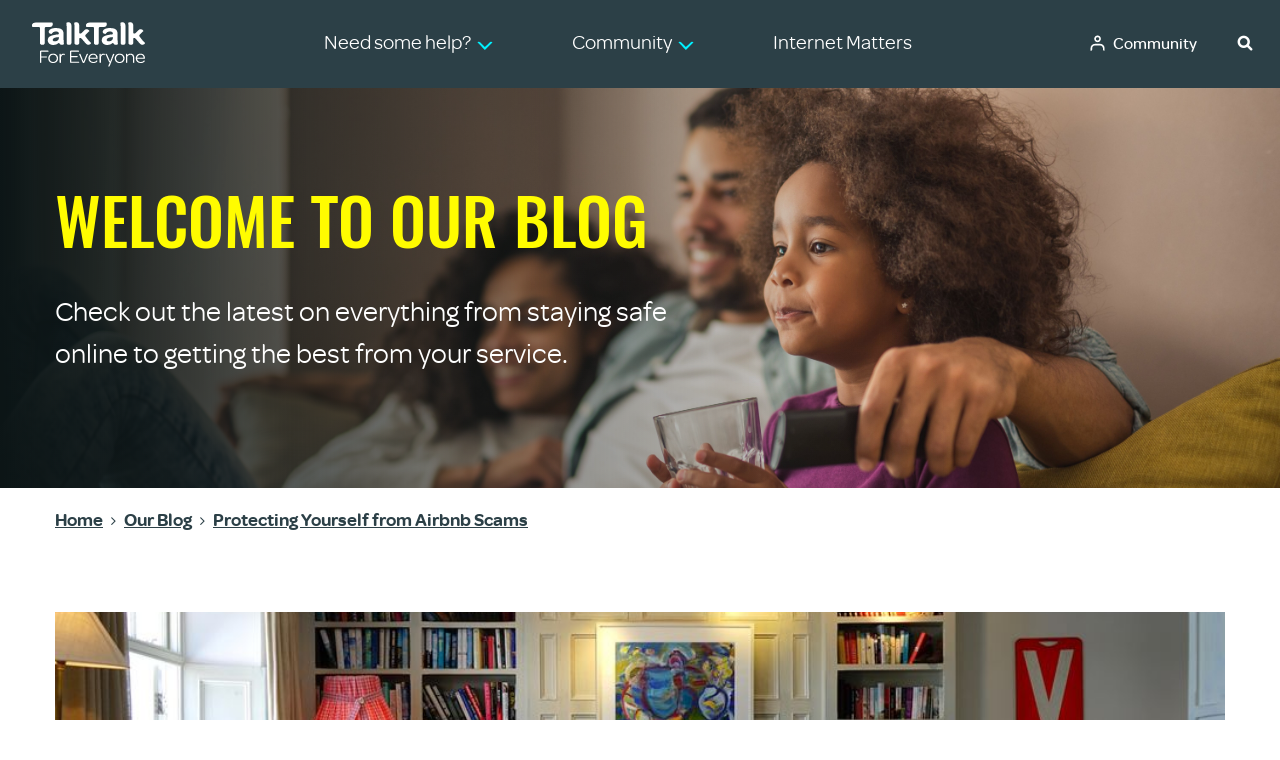

--- FILE ---
content_type: text/html; charset=UTF-8
request_url: https://community.talktalk.co.uk/t5/Our-Blog/Protecting-Yourself-from-Airbnb-Scams/ba-p/2138661
body_size: 1879
content:
<!DOCTYPE html>
<html lang="en">
<head>
    <meta charset="utf-8">
    <meta name="viewport" content="width=device-width, initial-scale=1">
    <title></title>
    <style>
        body {
            font-family: "Arial";
        }
    </style>
    <script type="text/javascript">
    window.awsWafCookieDomainList = [];
    window.gokuProps = {
"key":"AQIDAHjcYu/GjX+QlghicBgQ/[base64]",
          "iv":"D549MwB9MwAAA9F8",
          "context":"l+7td+lRpQvU9fvJXOT/TsiUR4StFGI07ESfdZTvvrpjMSTBlRwcBK8RMzSNU5gqrEaKBNhQxGaD9HQD1nq2ySWFRj7JsyaPFbwnBTA/M+9/qW1ZSyFhLuB/WAuJ9KuM1bap69PGubHem/GNmxUIBpbFrPOHlYDv+WZ6eTeR6LF1TMNFp+pKt+0G8jcFKgOrldQa9c7GLZ2elBG/c8eZusUzxk0eszP2AGmW5w6BihQrvwhhmcyI1kLk8KZhnLglY/DXZhHPvWWez1nPLi95VkY86KHS4S5wQ1DQtYSpv9f1dq44u7rw6mSbdp4V2Ygdjk26jdYC4veitJNDPbBlkkJc1KQtuBc4TXEjhUcsvPLgn6vO0Fv27PpypW5JqBOw9fa1wVnmtfIWvJ54XGv+EFhHxDOJfV7fCrf6PFPy"
};
    </script>
    <script src="https://bc0439715fa6.967eb88d.us-east-2.token.awswaf.com/bc0439715fa6/ff27cc89d43c/507ee398bf77/challenge.js"></script>
</head>
<body>
    <div id="challenge-container"></div>
    <script type="text/javascript">
        AwsWafIntegration.saveReferrer();
        AwsWafIntegration.checkForceRefresh().then((forceRefresh) => {
            if (forceRefresh) {
                AwsWafIntegration.forceRefreshToken().then(() => {
                    window.location.reload(true);
                });
            } else {
                AwsWafIntegration.getToken().then(() => {
                    window.location.reload(true);
                });
            }
        });
    </script>
    <noscript>
        <h1>JavaScript is disabled</h1>
        In order to continue, we need to verify that you're not a robot.
        This requires JavaScript. Enable JavaScript and then reload the page.
    </noscript>
</body>
</html>

--- FILE ---
content_type: text/html;charset=UTF-8
request_url: https://community.talktalk.co.uk/t5/Our-Blog/Protecting-Yourself-from-Airbnb-Scams/ba-p/2138661
body_size: 33608
content:
<!DOCTYPE html><html prefix="og: http://ogp.me/ns#" dir="ltr" lang="en" class="no-js">
	<head>
	
	<title>
	Protecting Yourself from Airbnb Scams - TalkTalk Community
</title>
	
	
	<meta name="msapplication-config" content="/html/assets/browserconfig.xml">
<meta name="theme-color" content="#ffffff">
<!-- BEGIN LivePerson Monitor. -->
<script type="text/javascript">window.lpTag=window.lpTag||{},'undefined'==typeof window.lpTag._tagCount?(window.lpTag={wl:lpTag.wl||null,scp:lpTag.scp||null,site:'45956611'||'',section:lpTag.section||'',tagletSection:lpTag.tagletSection||null,autoStart:lpTag.autoStart!==!1,ovr:lpTag.ovr||{},_v:'1.10.0',_tagCount:1,protocol:'https:',events:{bind:function(t,e,i){lpTag.defer(function(){lpTag.events.bind(t,e,i)},0)},trigger:function(t,e,i){lpTag.defer(function(){lpTag.events.trigger(t,e,i)},1)}},defer:function(t,e){0===e?(this._defB=this._defB||[],this._defB.push(t)):1===e?(this._defT=this._defT||[],this._defT.push(t)):(this._defL=this._defL||[],this._defL.push(t))},load:function(t,e,i){var n=this;setTimeout(function(){n._load(t,e,i)},0)},_load:function(t,e,i){var n=t;t||(n=this.protocol+'//'+(this.ovr&&this.ovr.domain?this.ovr.domain:'lptag.liveperson.net')+'/tag/tag.js?site='+this.site);var o=document.createElement('script');o.setAttribute('charset',e?e:'UTF-8'),i&&o.setAttribute('id',i),o.setAttribute('src',n),document.getElementsByTagName('head').item(0).appendChild(o)},init:function(){this._timing=this._timing||{},this._timing.start=(new Date).getTime();var t=this;window.attachEvent?window.attachEvent('onload',function(){t._domReady('domReady')}):(window.addEventListener('DOMContentLoaded',function(){t._domReady('contReady')},!1),window.addEventListener('load',function(){t._domReady('domReady')},!1)),'undefined'===typeof window._lptStop&&this.load()},start:function(){this.autoStart=!0},_domReady:function(t){this.isDom||(this.isDom=!0,this.events.trigger('LPT','DOM_READY',{t:t})),this._timing[t]=(new Date).getTime()},vars:lpTag.vars||[],dbs:lpTag.dbs||[],ctn:lpTag.ctn||[],sdes:lpTag.sdes||[],hooks:lpTag.hooks||[],identities:lpTag.identities||[],ev:lpTag.ev||[]},lpTag.init()):window.lpTag._tagCount+=1;</script>
<!-- END LivePerson Monitor. -->



	
	
	
	<meta content="If you’re taking a trip to a new city and plan to use Airbnb then you need to be aware of the scams taking advantage of holidaymakers and how to spot" name="description"/><meta content="width=device-width, initial-scale=1.0, user-scalable=yes" name="viewport"/><meta content="2017-12-06T16:33:27+01:00" itemprop="dateModified"/><meta content="text/html; charset=UTF-8" http-equiv="Content-Type"/><link href="https://community.talktalk.co.uk/t5/Our-Blog/Protecting-Yourself-from-Airbnb-Scams/ba-p/2138661" rel="canonical"/>
	<meta content="1900" property="og:image:width"/><meta content="https://community.talktalk.co.uk/t5/image/serverpage/image-id/31757i74E29E1B5139FFE6?v=v2" property="og:image"/><meta content="https://community.talktalk.co.uk/t5/user/viewprofilepage/user-id/28" property="article:author"/><meta content="article" property="og:type"/><meta content="Travel" property="article:tag"/><meta content="Beat the Scammers" property="article:tag"/><meta content="Get Safe Online" property="article:tag"/><meta content="If you’re taking a trip to a new city and plan to use Airbnb then you need to be aware of the scams taking advantage of holidaymakers and how to spot them. It's easy to see why almost one in five British travellers plan to use Airbnb this summer – this platform offers users so much variety and at bi..." property="og:description"/><meta content="2017-12-06T15:32:43.635Z" property="article:published_time"/><meta content="Protecting Yourself from Airbnb Scams" property="og:title"/><meta content="TalkTalk Help &amp; Support" property="og:site_name"/><meta content="1069" property="og:image:height"/><meta content="https://community.talktalk.co.uk/t5/Our-Blog/Protecting-Yourself-from-Airbnb-Scams/ba-p/2138661" property="og:url"/><meta content="Our Blog" property="article:section"/><meta content="2017-12-06T16:33:27+01:00" property="article:modified_time"/>
	
	
		<link class="lia-link-navigation hidden live-links" title="article Protecting Yourself from Airbnb Scams in Our Blog" type="application/rss+xml" rel="alternate" id="link" href="/eigde79682/rss/message?board.id=ttblog&amp;message.id=143"></link>
	

	
	
	    
            	<link href="/skins/2027775/eb8ecdbe1b825aca759578c654dc4f42/talktalk_hermes.css" rel="stylesheet" type="text/css"/>
            
	

	
	
	
	
	<!-- Bootstrap CSS -->
<link rel="stylesheet" href="https://community.talktalk.co.uk/html/@ACCFD2F17BEA7561DE55B39F9F8937DE/assets/bootstrap.min.css">

<!-- Main CSS -->
<link rel="stylesheet" href="/html/assets/main.css?v=20240624" />


<!--[if lte IE 9]>
<script>
	if (document.location.href.indexOf('BrowserError')<0) {
		document.location.href="/t5/custom/page/page-id/BrowserError";
	}
</script>
<![endif]-->

<!-- FaviIcons -->
<link rel="icon" href="https://community.talktalk.co.uk/html/@3649BE58988728F831A4AA8B509BD093/assets/favicon.ico">
<!--[if IE]><link rel="shortcut icon" href="https://community.talktalk.co.uk/html/@3649BE58988728F831A4AA8B509BD093/assets/favicon.ico"><![endif]-->
<link rel="icon" type="image/x-icon" href="/assets/images/favicon-32x32.png">
<link rel="apple-touch-icon" sizes="180x180" href="/html/assets/apple-touch-icon.png">
<link rel="icon" type="image/png" href="/html/assets/favicon-32x32.png" sizes="32x32">
<link rel="icon" type="image/png" href="/html/assets/favicon-16x16.png" sizes="16x16">
<link rel="manifest" href="/html/assets/manifest.json">
<link rel="mask-icon" href="/html/assets/safari-pinned-tab.svg" color="#5bbad5">
<link rel="shortcut icon" href="/html/assets/favicon.ico">

<!-- Omnes Fonts -->
<link rel="dns-prefetch" href="https://community.talktalk.co.uk/html/@096F8AF03B86B0744E64DA9767AB4F19/assets/omnes-regular-webfont.eot" type="font/eot" crossorigin="">
<link rel="dns-prefetch" href="https://community.talktalk.co.uk/html/assets/omnes-regular-webfont.eot#iefix" type="font/eot" crossorigin="">
<link rel="dns-prefetch" href="https://community.talktalk.co.uk/html/@9DEB719B17A75FA32C6C5DD8063E1524/assets/omnes-regular-webfont.ttf" type="font/ttf" crossorigin="">
<link rel="dns-prefetch" href="https://community.talktalk.co.uk/html/assets/omnes-regular-webfont.svg#omnes_regularregular" type="font/svg" crossorigin="">
<link rel="dns-prefetch" href="https://community.talktalk.co.uk/html/@F5D6D5F7B7A0803C31AF4DC7025DD922/assets/omnes-medium-webfont.eot" type="font/eot" crossorigin="">
<link rel="dns-prefetch" href="https://community.talktalk.co.uk/html/assets/omnes-medium-webfont.eot#iefix" type="font/eot" crossorigin="">
<link rel="dns-prefetch" href="https://community.talktalk.co.uk/html/@2C6B975B6091B874AA6DEAE64C2771F1/assets/omnes-medium-webfont.woff" type="font/woff" crossorigin="">
<link rel="dns-prefetch" href="https://community.talktalk.co.uk/html/@D1EB2C8E5525AB9887A2E7B81717BD47/assets/omnes-medium-webfont.ttf" type="font/ttf" crossorigin="">
<link rel="dns-prefetch" href="https://community.talktalk.co.uk/html/assets/omnes-medium-webfont.svg#omnesmedium" type="font/svg" crossorigin="">
<link rel="dns-prefetch" href="https://community.talktalk.co.uk/html/@A6E73ED84BD48502BF114F619ED1F13E/assets/omnes-semibold-webfont.eot" type="font/eot" crossorigin="">
<link rel="dns-prefetch" href="https://community.talktalk.co.uk/html/assets/omnes-semibold-webfont.eot#iefix" type="font/eot" crossorigin="">
<link rel="dns-prefetch" href="https://community.talktalk.co.uk/html/@26E80C4E702FD60E87D94B0AC8884594/assets/omnes-semibold-webfont.woff" type="font/woff" crossorigin="">
<link rel="dns-prefetch" href="https://community.talktalk.co.uk/html/@702F8805D859476894611ACE0451B899/assets/omnes-semibold-webfont.ttf" type="font/ttf" crossorigin="">
<link rel="dns-prefetch" href="https://community.talktalk.co.uk/html/assets/omnes-semibold-webfont.svg#omnesSemibold" type="font/svg" crossorigin="">

<!-- Oswald Fonts -->
<link rel="dns-prefetch" href="https://community.talktalk.co.uk/html/@90071A67E581FF51C3DE398B7CF15BE4/assets/Oswald-Regular.ttf" type="font/ttf" crossorigin="">
<link rel="dns-prefetch" href="https://community.talktalk.co.uk/html/@FA69028E91C91AC79D1CE2D25EBF5319/assets/Oswald-Medium.ttf" type="font/ttf" crossorigin="">
<link rel="dns-prefetch" href="https://community.talktalk.co.uk/html/@F64A1E171808C7C520B41B4BE458BE4F/assets/oswald-semibold.ttf" type="font/ttf" crossorigin="">

<!-- Font Awesome -->
<script src="https://use.fontawesome.com/0e540cb891.js"></script>

<!-- Google Analytics -->
<script>
    window.dataLayer = window.dataLayer || [];
    function gtag(){dataLayer.push(arguments);}
</script>
<script>(function(w,d,s,l,i){w[l]=w[l]||[];w[l].push({'gtm.start':
new Date().getTime(),event:'gtm.js'});var f=d.getElementsByTagName(s)[0],
j=d.createElement(s),dl=l!='dataLayer'?'&l='+l:'';j.async=true;j.src=
'//www.googletagmanager.com/gtm.js?id='+i+dl;f.parentNode.insertBefore(j,f);
})(window,document,'script','dataLayer','GTM-PDCZTL');</script>

<!-- Structured Data -->
<script type="application/ld+json">
{
	"@context": "http://schema.org",
	"@type": "WebSite",
	"name" : "TalkTalk Help & Support",
	"alternateName" : "Talktalk",
	"url": "https://community.talktalk.co.uk/",
	"potentialAction": {
	"@type": "SearchAction",
	"target": "https://community.talktalk.co.uk/t5/forums/searchpage/tab/message?q={search_term_string}",
	"query-input": "required name=search_term_string"
	}
}
</script>





<script type="text/javascript" src="/t5/scripts/EF7B13D9B64EB8BBD9C87DD3095E9284/lia-scripts-head-min.js"></script><script language="javascript" type="text/javascript">
<!--
window.FileAPI = { jsPath: '/html/assets/js/vendor/ng-file-upload-shim/' };
LITHIUM.PrefetchData = {"Components":{},"commonResults":{}};
LITHIUM.DEBUG = false;
LITHIUM.CommunityJsonObject = {
  "Validation" : {
    "image.description" : {
      "min" : 0,
      "max" : 1000,
      "isoneof" : [ ],
      "type" : "string"
    },
    "tkb.toc_maximum_heading_level" : {
      "min" : 1,
      "max" : 6,
      "isoneof" : [ ],
      "type" : "integer"
    },
    "tkb.toc_heading_list_style" : {
      "min" : 0,
      "max" : 50,
      "isoneof" : [
        "disc",
        "circle",
        "square",
        "none"
      ],
      "type" : "string"
    },
    "blog.toc_maximum_heading_level" : {
      "min" : 1,
      "max" : 6,
      "isoneof" : [ ],
      "type" : "integer"
    },
    "tkb.toc_heading_indent" : {
      "min" : 5,
      "max" : 50,
      "isoneof" : [ ],
      "type" : "integer"
    },
    "blog.toc_heading_indent" : {
      "min" : 5,
      "max" : 50,
      "isoneof" : [ ],
      "type" : "integer"
    },
    "blog.toc_heading_list_style" : {
      "min" : 0,
      "max" : 50,
      "isoneof" : [
        "disc",
        "circle",
        "square",
        "none"
      ],
      "type" : "string"
    }
  },
  "User" : {
    "settings" : {
      "imageupload.legal_file_extensions" : "*.jpg;*.JPG;*.jpeg;*.JPEG;*.png;*.PNG;",
      "config.enable_avatar" : true,
      "integratedprofile.show_klout_score" : true,
      "layout.sort_view_by_last_post_date" : true,
      "layout.friendly_dates_enabled" : true,
      "profileplus.allow.anonymous.scorebox" : false,
      "tkb.message_sort_default" : "views",
      "layout.format_pattern_date" : "dd-MM-yyyy",
      "config.require_search_before_post" : "off",
      "isUserLinked" : false,
      "integratedprofile.cta_add_topics_dismissal_timestamp" : -1,
      "layout.message_body_image_max_size" : 700,
      "profileplus.everyone" : false,
      "integratedprofile.cta_connect_wide_dismissal_timestamp" : -1,
      "blog.toc_maximum_heading_level" : "",
      "integratedprofile.hide_social_networks" : false,
      "blog.toc_heading_indent" : "",
      "contest.entries_per_page_num" : 20,
      "layout.messages_per_page_linear" : 25,
      "integratedprofile.cta_manage_topics_dismissal_timestamp" : -1,
      "profile.shared_profile_test_group" : false,
      "integratedprofile.cta_personalized_feed_dismissal_timestamp" : -1,
      "integratedprofile.curated_feed_size" : 10,
      "contest.one_kudo_per_contest" : false,
      "integratedprofile.enable_social_networks" : false,
      "integratedprofile.my_interests_dismissal_timestamp" : -1,
      "profile.language" : "en-gb",
      "layout.friendly_dates_max_age_days" : 7,
      "layout.threading_order" : "thread_ascending",
      "blog.toc_heading_list_style" : "disc",
      "useRecService" : false,
      "layout.module_welcome" : "<notification type=\"information\"><i class=\"tt_icon tt_icon-information-circle-fill\"><\/i> <strong>Need to speak to us? <\/strong>Due to a unexpected power outage, we\u2019re experiencing issues handling some of your calls. If you need to speak with us urgently we\u2019d suggest you. <a href=\"#contactus\"> chat with us <\/a>.<\/notification>",
      "imageupload.max_uploaded_images_per_upload" : 10,
      "imageupload.max_uploaded_images_per_user" : 2000,
      "integratedprofile.connect_mode" : "",
      "tkb.toc_maximum_heading_level" : "2",
      "tkb.toc_heading_list_style" : "disc",
      "sharedprofile.show_hovercard_score" : true,
      "config.search_before_post_scope" : "community",
      "tkb.toc_heading_indent" : "15",
      "p13n.cta.recommendations_feed_dismissal_timestamp" : -1,
      "imageupload.max_file_size" : 10024,
      "layout.show_batch_checkboxes" : false,
      "integratedprofile.cta_connect_slim_dismissal_timestamp" : -1
    },
    "isAnonymous" : true,
    "policies" : {
      "image-upload.process-and-remove-exif-metadata" : true
    },
    "registered" : false,
    "emailRef" : "",
    "id" : -1,
    "login" : "Anonymous"
  },
  "Server" : {
    "communityPrefix" : "/eigde79682",
    "nodeChangeTimeStamp" : 1769116391013,
    "tapestryPrefix" : "/t5",
    "deviceMode" : "DESKTOP",
    "responsiveDeviceMode" : "DESKTOP",
    "membershipChangeTimeStamp" : "0",
    "version" : "25.12",
    "branch" : "25.12-release",
    "showTextKeys" : false
  },
  "Config" : {
    "phase" : "prod",
    "integratedprofile.cta.reprompt.delay" : 30,
    "profileplus.tracking" : {
      "profileplus.tracking.enable" : false,
      "profileplus.tracking.click.enable" : false,
      "profileplus.tracking.impression.enable" : false
    },
    "app.revision" : "2512231126-s6f44f032fc-b18",
    "navigation.manager.community.structure.limit" : "1000"
  },
  "Activity" : {
    "Results" : [ ]
  },
  "NodeContainer" : {
    "viewHref" : "https://community.talktalk.co.uk/t5/Top/ct-p/top",
    "description" : "",
    "id" : "top",
    "shortTitle" : "Top",
    "title" : "Top",
    "nodeType" : "category"
  },
  "Page" : {
    "skins" : [
      "talktalk_hermes",
      "theme_hermes",
      "responsive_peak"
    ],
    "authUrls" : {
      "loginUrl" : "/plugins/common/feature/oidcss/sso_login_redirect/providerid/talktalk?referer=https%3A%2F%2Fcommunity.talktalk.co.uk%2Ft5%2FOur-Blog%2FProtecting-Yourself-from-Airbnb-Scams%2Fba-p%2F2138661",
      "loginUrlNotRegistered" : "/plugins/common/feature/oidcss/sso_login_redirect/providerid/talktalk?redirectreason=notregistered&referer=https%3A%2F%2Fcommunity.talktalk.co.uk%2Ft5%2FOur-Blog%2FProtecting-Yourself-from-Airbnb-Scams%2Fba-p%2F2138661",
      "loginUrlNotRegisteredDestTpl" : "/plugins/common/feature/oidcss/sso_login_redirect/providerid/talktalk?redirectreason=notregistered&referer=%7B%7BdestUrl%7D%7D"
    },
    "name" : "BlogArticlePage",
    "rtl" : false,
    "object" : {
      "viewHref" : "/t5/Our-Blog/Protecting-Yourself-from-Airbnb-Scams/ba-p/2138661",
      "subject" : "Protecting Yourself from Airbnb Scams",
      "id" : 2138661,
      "page" : "BlogArticlePage",
      "type" : "Thread"
    }
  },
  "WebTracking" : {
    "Activities" : { },
    "path" : "Community:TalkTalk Community/Blog:Our Blog/Article:Protecting Yourself from Airbnb Scams"
  },
  "Feedback" : {
    "targeted" : { }
  },
  "Seo" : {
    "markerEscaping" : {
      "pathElement" : {
        "prefix" : "@",
        "match" : "^[0-9][0-9]$"
      },
      "enabled" : false
    }
  },
  "TopLevelNode" : {
    "viewHref" : "https://community.talktalk.co.uk/",
    "description" : "Our community is packed with information, tips and tricks to get the most from your broadband, gadgets and TV. If you\u2019re unable to find an answer, join us and post a question.",
    "id" : "eigde79682",
    "shortTitle" : "TalkTalk Community",
    "title" : "TalkTalk Community",
    "nodeType" : "Community"
  },
  "Community" : {
    "viewHref" : "https://community.talktalk.co.uk/",
    "integratedprofile.lang_code" : "en",
    "integratedprofile.country_code" : "GB",
    "id" : "eigde79682",
    "shortTitle" : "TalkTalk Community",
    "title" : "TalkTalk Community"
  },
  "CoreNode" : {
    "conversationStyle" : "blog",
    "viewHref" : "https://community.talktalk.co.uk/t5/Our-Blog/bg-p/ttblog",
    "settings" : { },
    "description" : "Check out the latest updates about our products and services from the TalkTalk team and our product experts.",
    "id" : "ttblog",
    "shortTitle" : "Our Blog",
    "title" : "Our Blog",
    "nodeType" : "Board",
    "ancestors" : [
      {
        "viewHref" : "https://community.talktalk.co.uk/",
        "description" : "Our community is packed with information, tips and tricks to get the most from your broadband, gadgets and TV. If you\u2019re unable to find an answer, join us and post a question.",
        "id" : "eigde79682",
        "shortTitle" : "TalkTalk Community",
        "title" : "TalkTalk Community",
        "nodeType" : "Community"
      }
    ]
  }
};
LITHIUM.Components.RENDER_URL = "/t5/util/componentrenderpage/component-id/#{component-id}?render_behavior=raw";
LITHIUM.Components.ORIGINAL_PAGE_NAME = 'blogs/v2/BlogArticlePage';
LITHIUM.Components.ORIGINAL_PAGE_ID = 'BlogArticlePage';
LITHIUM.Components.ORIGINAL_PAGE_CONTEXT = '[base64].';
LITHIUM.Css = {
  "BASE_DEFERRED_IMAGE" : "lia-deferred-image",
  "BASE_BUTTON" : "lia-button",
  "BASE_SPOILER_CONTAINER" : "lia-spoiler-container",
  "BASE_TABS_INACTIVE" : "lia-tabs-inactive",
  "BASE_TABS_ACTIVE" : "lia-tabs-active",
  "BASE_AJAX_REMOVE_HIGHLIGHT" : "lia-ajax-remove-highlight",
  "BASE_FEEDBACK_SCROLL_TO" : "lia-feedback-scroll-to",
  "BASE_FORM_FIELD_VALIDATING" : "lia-form-field-validating",
  "BASE_FORM_ERROR_TEXT" : "lia-form-error-text",
  "BASE_FEEDBACK_INLINE_ALERT" : "lia-panel-feedback-inline-alert",
  "BASE_BUTTON_OVERLAY" : "lia-button-overlay",
  "BASE_TABS_STANDARD" : "lia-tabs-standard",
  "BASE_AJAX_INDETERMINATE_LOADER_BAR" : "lia-ajax-indeterminate-loader-bar",
  "BASE_AJAX_SUCCESS_HIGHLIGHT" : "lia-ajax-success-highlight",
  "BASE_CONTENT" : "lia-content",
  "BASE_JS_HIDDEN" : "lia-js-hidden",
  "BASE_AJAX_LOADER_CONTENT_OVERLAY" : "lia-ajax-loader-content-overlay",
  "BASE_FORM_FIELD_SUCCESS" : "lia-form-field-success",
  "BASE_FORM_WARNING_TEXT" : "lia-form-warning-text",
  "BASE_FORM_FIELDSET_CONTENT_WRAPPER" : "lia-form-fieldset-content-wrapper",
  "BASE_AJAX_LOADER_OVERLAY_TYPE" : "lia-ajax-overlay-loader",
  "BASE_FORM_FIELD_ERROR" : "lia-form-field-error",
  "BASE_SPOILER_CONTENT" : "lia-spoiler-content",
  "BASE_FORM_SUBMITTING" : "lia-form-submitting",
  "BASE_EFFECT_HIGHLIGHT_START" : "lia-effect-highlight-start",
  "BASE_FORM_FIELD_ERROR_NO_FOCUS" : "lia-form-field-error-no-focus",
  "BASE_EFFECT_HIGHLIGHT_END" : "lia-effect-highlight-end",
  "BASE_SPOILER_LINK" : "lia-spoiler-link",
  "FACEBOOK_LOGOUT" : "lia-component-users-action-logout",
  "BASE_DISABLED" : "lia-link-disabled",
  "FACEBOOK_SWITCH_USER" : "lia-component-admin-action-switch-user",
  "BASE_FORM_FIELD_WARNING" : "lia-form-field-warning",
  "BASE_AJAX_LOADER_FEEDBACK" : "lia-ajax-loader-feedback",
  "BASE_AJAX_LOADER_OVERLAY" : "lia-ajax-loader-overlay",
  "BASE_LAZY_LOAD" : "lia-lazy-load"
};
(function() { if (!window.LITHIUM_SPOILER_CRITICAL_LOADED) { window.LITHIUM_SPOILER_CRITICAL_LOADED = true; window.LITHIUM_SPOILER_CRITICAL_HANDLER = function(e) { if (!window.LITHIUM_SPOILER_CRITICAL_LOADED) return; if (e.target.classList.contains('lia-spoiler-link')) { var container = e.target.closest('.lia-spoiler-container'); if (container) { var content = container.querySelector('.lia-spoiler-content'); if (content) { if (e.target.classList.contains('open')) { content.style.display = 'none'; e.target.classList.remove('open'); } else { content.style.display = 'block'; e.target.classList.add('open'); } } e.preventDefault(); return false; } } }; document.addEventListener('click', window.LITHIUM_SPOILER_CRITICAL_HANDLER, true); } })();
LITHIUM.noConflict = true;
LITHIUM.useCheckOnline = false;
LITHIUM.RenderedScripts = [
  "jquery.json-2.6.0.js",
  "Sandbox.js",
  "jquery.ui.mouse.js",
  "NoConflict.js",
  "ResizeSensor.js",
  "SearchForm.js",
  "jquery.tools.tooltip-1.2.6.js",
  "Video.js",
  "AutoComplete.js",
  "jquery.blockui.js",
  "MessageBodyDisplay.js",
  "jquery.ui.core.js",
  "jquery.ui.widget.js",
  "jquery.js",
  "ForceLithiumJQuery.js",
  "jquery.ajax-cache-response-1.0.js",
  "jquery.position-toggle-1.0.js",
  "DataHandler.js",
  "Auth.js",
  "jquery.placeholder-2.0.7.js",
  "Tooltip.js",
  "jquery.scrollTo.js",
  "DropDownMenu.js",
  "Dialog.js",
  "LiModernizr.js",
  "CustomEvent.js",
  "DropDownMenuVisibilityHandler.js",
  "jquery.delayToggle-1.0.js",
  "jquery.tmpl-1.1.1.js",
  "jquery.clone-position-1.0.js",
  "jquery.fileupload.js",
  "Placeholder.js",
  "Text.js",
  "jquery.autocomplete.js",
  "Forms.js",
  "DeferredImages.js",
  "Events.js",
  "Throttle.js",
  "SurveyLauncher.js",
  "jquery.hoverIntent-r6.js",
  "AjaxSupport.js",
  "jquery.ui.position.js",
  "jquery.iframe-transport.js",
  "ElementQueries.js",
  "ElementMethods.js",
  "jquery.ui.resizable.js",
  "jquery.function-utils-1.0.js",
  "prism.js",
  "InformationBox.js",
  "Lithium.js",
  "jquery.ui.dialog.js",
  "json2.js",
  "Components.js",
  "jquery.effects.core.js",
  "SpoilerToggle.js",
  "Namespace.js",
  "PartialRenderProxy.js",
  "EarlyEventCapture.js",
  "jquery.lithium-selector-extensions.js",
  "AjaxFeedback.js",
  "jquery.ui.draggable.js",
  "PolyfillsAll.js",
  "HelpIcon.js",
  "Loader.js",
  "jquery.appear-1.1.1.js",
  "jquery.effects.slide.js",
  "Cache.js",
  "ActiveCast3.js",
  "jquery.css-data-1.0.js",
  "Globals.js",
  "jquery.iframe-shim-1.0.js",
  "SearchAutoCompleteToggle.js",
  "Link.js",
  "jquery.viewport-1.0.js"
];// -->
</script><script type="text/javascript" src="/t5/scripts/D60EB96AE5FF670ED274F16ABB044ABD/lia-scripts-head-min.js"></script></head>
	<body class="lia-blog lia-user-status-anonymous BlogArticlePage lia-body lia-a11y" id="lia-body">
	
	
	<div id="CC9-172-5" class="ServiceNodeInfoHeader">
</div>
	
	
	
	

	<div class="lia-page">
		<center>
			
				<!-- Google Tag Manager (noscript) -->
<noscript><iframe src=https://www.googletagmanager.com/ns.html?id=GTM-PDCZTL
height="0" width="0" style="display:none;visibility:hidden"></iframe></noscript>
<!-- End Google Tag Manager (noscript) -->
					
	
	<div class="MinimumWidthContainer">
		<div class="min-width-wrapper">
			<div class="min-width">		
				
						<div class="lia-content">
                            
							
							
							
		

	<div class="lia-quilt lia-quilt-blog-article-page lia-quilt-layout-one-column lia-top-quilt">
	<div class="lia-quilt-row lia-quilt-row-header">
		<div class="lia-quilt-column lia-quilt-column-24 lia-quilt-column-single lia-quilt-column-common-header">
			<div class="lia-quilt-column-alley lia-quilt-column-alley-single">
	
		
			<div class="lia-quilt lia-quilt-header lia-quilt-layout-custom-community-header lia-component-quilt-header">
	<div class="lia-quilt-row lia-quilt-row-header-skip">
		<div class="lia-quilt-column lia-quilt-column-24 lia-quilt-column-single lia-quilt-column-header-skip-content">
			<div class="lia-quilt-column-alley lia-quilt-column-alley-single">
	
		
			<a href="#maincontent" id="skip-content-button">Skip to content</a>

		
	
	
</div>
		</div>
	</div><div class="lia-quilt-row lia-quilt-row-header-top">
		<div class="lia-quilt-column lia-quilt-column-24 lia-quilt-column-single lia-quilt-column-header-top-content">
			<div class="lia-quilt-column-alley lia-quilt-column-alley-single">
	
		
			



<nav id="global-menu" aria-label="Global Menu">
	<div class="header-wrapper d-flex align-items-center justify-content-between">
		
		
		<div class="header-logo">
				<a href="/">
				<img alt="TalkTalk Logo" src="https://community.talktalk.co.uk/html/@B437482F34F9E62B4A09C0760D5AA07A/assets/talktalk-logo.svg"></a>
		</div>
		<nav id="main-menu" aria-label="Main Menu">
			<ul class="mb-0">
				<li>
					<a href="#" aria-haspopup="true" aria-expanded="false" class="dropdown" id="nav-help-button"><span>Need some help?</span></a>
					<ul id="help-menu-v2">
		<li>
			<a href="/t5/Getting-started/bd-p/help-getting-started">
				<span>
					Getting started
				</span>
			</a>
		</li>
		<li>
			<a href="/t5/Using/bd-p/help-using">
				<span>
					Using
				</span>
			</a>
		</li>
		<li>
			<a href="/t5/Your-Account/bd-p/help-your-account">
				<span>
					Your account
				</span>
			</a>
		</li>
		<li>
			<a href="/t5/Fix-it/bd-p/help-fix-it">
				<span>
					Fix it
				</span>
			</a>
		</li>
		<li>
			<a href="/t5/Staying-Safe/bd-p/help-staying-safe">
				<span>
					Staying safe
				</span>
			</a>
		</li>
		<li>
			<a href="/t5/custom/page/page-id/ForumIndex">
				<span>
					Community
				</span>
			</a>
		</li>
					</ul>
				</li>
				<li>
<div class="lia-slide-out-nav-menu lia-component-common-widget-slide-out-nav-menu">
    <button li-bindable="" li-common-element-hook="navMenuTriggerElement" class="lia-slide-menu-trigger lia-slide-out-nav-menu-wrapper">
        <div ng-non-bindable="" class="lia-slide-out-nav-menu-title">
            <span>Community</span>
        </div>
    </button>
    <li:common-slide-menu li-bindable="" trigger-element="navMenuTriggerElement" li-direction="left" style="display:none">
        <div class="lia-quilt lia-quilt-navigation-slide-out-menu lia-quilt-layout-one-column">
	<div class="lia-quilt-row lia-quilt-row-header">
		<div class="lia-quilt-column lia-quilt-column-24 lia-quilt-column-single lia-quilt-column-common-header lia-mark-empty">
			
		</div>
	</div><div class="lia-quilt-row lia-quilt-row-main">
		<div class="lia-quilt-column lia-quilt-column-24 lia-quilt-column-single lia-quilt-column-main-content">
			<div class="lia-quilt-column-alley lia-quilt-column-alley-single">
	
		
			<li:community-navigation class="lia-component-community-widget-navigation" li-bindable="" li-instance="0" componentId="community.widget.navigation" mode="default"></li:community-navigation>
		
	
	
</div>
		</div>
	</div><div class="lia-quilt-row lia-quilt-row-footer">
		<div class="lia-quilt-column lia-quilt-column-24 lia-quilt-column-single lia-quilt-column-common-footer lia-mark-empty">
			
		</div>
	</div>
</div>
    </li:common-slide-menu>
</div>				</li>
					<li>
						<a aria-haspopup="true" aria-expanded="false" href="https://community.talktalk.co.uk/t5/Internet-Matters/bd-p/InternetMatters" class="customLink"><span>Internet Matters</span></a>
					</li>
			</ul>
			<ul class="mb-0 d-block d-lg-none global-menu-mobile">
				<li><a href="https://auth.talktalk.co.uk/login">My Account</a></li>
				<li><a href="https://apps.talktalk.co.uk/">Mail</a></li>
			</ul>
		</nav>
		<div class="global-right"><ul>
			<li><div class="lia-component-common-widget-slide-out-user-menu">
	
	
		<div class="lia-user-navigation-sign-in lia-component-users-action-login-with-avatar">
		<div class="user-navigation-user-profile">
			<a class="lia-link-navigation login-link lia-authentication-link" rel="nofollow" id="link_1_a80a7370bc9acd" href="/plugins/common/feature/oidcss/sso_login_redirect/providerid/talktalk?referer=https%3A%2F%2Fcommunity.talktalk.co.uk%2Ft5%2FOur-Blog%2FProtecting-Yourself-from-Airbnb-Scams%2Fba-p%2F2138661">
				Login
			</a>
		</div>
		<div class="UserAvatar lia-user-avatar">
			<a class="lia-link-navigation login-link lia-authentication-link" rel="nofollow" id="link_2_a80a7370bc9acd" href="/plugins/common/feature/oidcss/sso_login_redirect/providerid/talktalk?referer=https%3A%2F%2Fcommunity.talktalk.co.uk%2Ft5%2FOur-Blog%2FProtecting-Yourself-from-Airbnb-Scams%2Fba-p%2F2138661">
				<div class="lia-anonymous-profile-icon"></div>
			</a>
		</div>
	</div>
		
	
</div></li>
		</ul>
		<div class="search-icon">
		<a data-toggle="collapse" href="#searchMainContainer" role="button" aria-expanded="false" aria-controls="collapseExample">
			<i class="tt_icon tt_icon-search"></i>
		</a>
		</div></div>

<button id="menu-burger" class="d-flex d-lg-none">
			<span></span>
			<span>Toggle Menu</span>
			<span></span>
		</button>

	</div>
</nav>


<script>
	document.querySelector('#global-menu .login-link').innerText = 'Community';
</script>


		
	
	
</div>
		</div>
	</div><div class="lia-quilt-row lia-quilt-row-header-nav">
		<div class="lia-quilt-column lia-quilt-column-24 lia-quilt-column-single lia-quilt-column-header-nav-content">
			<div class="lia-quilt-column-alley lia-quilt-column-alley-single">
	
		
			<div class="collapse" id="searchMainContainer">
	<div class="search-back">
		<div class="search-container">


<div id="lia-searchformV32_a80a7370cbff69" class="SearchForm lia-search-form-wrapper lia-mode-default lia-component-common-widget-search-form">
	

	
		<div class="lia-inline-ajax-feedback">
			<div class="AjaxFeedback" id="ajaxfeedback_a80a7370cbff69"></div>
			
	

	

		</div>

	

	
		<div id="searchautocompletetoggle_a80a7370cbff69">	
	
		

	
		<div class="lia-inline-ajax-feedback">
			<div class="AjaxFeedback" id="ajaxfeedback_a80a7370cbff69_0"></div>
			
	

	

		</div>

	

	
			
            <form enctype="multipart/form-data" class="lia-form lia-form-inline SearchForm" action="https://community.talktalk.co.uk/t5/blogs/v2/blogarticlepage.searchformv32.form.form" method="post" id="form_a80a7370cbff69" name="form_a80a7370cbff69"><div class="t-invisible"><input value="blog-id/ttblog/article-id/143" name="t:ac" type="hidden"></input><input value="search/contributions/page" name="t:cp" type="hidden"></input><input value="[base64].." name="lia-form-context" type="hidden"></input><input value="BlogArticlePage:blog-id/ttblog/article-id/143:searchformv32.form:" name="liaFormContentKey" type="hidden"></input><input value="5DI9GWMef1Esyz275vuiiOExwpQ=:H4sIAAAAAAAAALVSTU7CQBR+krAixkj0BrptjcpCMSbERGKCSmxcm+kwlGrbqTOvFDYexRMYL8HCnXfwAG5dubDtFKxgYgu4mrzvm3w/M+/pHcphHQ4kI4L2dMo9FLYZoM09qbeJxQ4V0+XC7e/tamqyBPEChwgbh1JAjQtLIz6hPaYh8ZlEMaxplAvm2KZmEsm0hhmBhOKpzZzOlsEw8LevR5W3zZfPEqy0oJIYc+eCuAyh2rolfaI7xLN0I8rjWfWBj7CuzJvf5osmbxRN3hacMimNwHRtKSOr0XNnv/vx+FoCGPjhMRzljhNLYHrEt9kA5T08ACCsKvREoYuqxqLl8BLO84q4UcMITcG49y/QOGs1pYyESl5p6V6qwRW086rinVmoxMZsiZud/zBUTc6gmVc4kExkJafmcYG1GM9+wfIsCkf2OP54hal5EjnG54z8h0XhjfcF7wQUs5Kz0GTjU2rOjc/llTT4Au07pDOcBQAA" name="t:formdata" type="hidden"></input></div>
	
	

	

	

	
		<div class="lia-inline-ajax-feedback">
			<div class="AjaxFeedback" id="feedback_a80a7370cbff69"></div>
			
	

	

		</div>

	

	

	

	


	
	<input value="6CbMzft3I0k5KM0Ph9Y3U8vblgiUJtuISLMkpObuBes." name="lia-action-token" type="hidden"></input>
	
	<input value="form_a80a7370cbff69" id="form_UIDform_a80a7370cbff69" name="form_UID" type="hidden"></input>
	<input value="" id="form_instance_keyform_a80a7370cbff69" name="form_instance_key" type="hidden"></input>
	
                

                
                    
                        <span class="lia-search-granularity-wrapper">
                            <select title="Search Granularity" class="lia-search-form-granularity search-granularity" aria-label="Search Granularity" id="searchGranularity_a80a7370cbff69" name="searchGranularity"><option title="Everything" selected="selected" value="eigde79682|community">Everything</option><option title="This category" value="top|category">This category</option><option title="Blog" value="ttblog|blog-board">Blog</option><option title="Articles" value="tkb|tkb">Articles</option><option title="Members" value="user|user">Members</option></select>
                        </span>
                    
                

                <span class="lia-search-input-wrapper">
                    <span class="lia-search-input-field">
                        <span class="lia-button-wrapper lia-button-wrapper-secondary lia-button-wrapper-searchForm-action"><input value="searchForm" name="submitContextX" type="hidden"></input><input class="lia-button lia-button-secondary lia-button-searchForm-action" value="Search" id="submitContext_a80a7370cbff69" name="submitContext" type="submit"></input></span>

                        <span class="lia-hidden-aria-visibile" id="autocompleteInstructionsText_a80a7370cbff69"></span><input placeholder="What are you looking for?" aria-label="Search" title="Search" class="lia-form-type-text lia-autocomplete-input search-input lia-search-input-message" value="" id="messageSearchField_a80a7370cbff69_0" name="messageSearchField" type="text"></input>
                        <span class="lia-hidden-aria-visibile" id="autocompleteInstructionsText_a80a7370cbff69_0"></span><input placeholder="What are you looking for?" aria-label="Search" title="Search" class="lia-form-type-text lia-autocomplete-input search-input lia-search-input-tkb-article lia-js-hidden" value="" id="messageSearchField_a80a7370cbff69_1" name="messageSearchField_0" type="text"></input>
                        

	
		<span class="lia-hidden-aria-visibile" id="autocompleteInstructionsText_a80a7370cbff69_1"></span><input placeholder="What are you looking for?" ng-non-bindable="" title="Enter a user name or rank" class="lia-form-type-text UserSearchField lia-search-input-user search-input lia-js-hidden lia-autocomplete-input" aria-label="Enter a user name or rank" value="" id="userSearchField_a80a7370cbff69" name="userSearchField" type="text"></input>
	

	


                        <span class="lia-hidden-aria-visibile" id="autocompleteInstructionsText_a80a7370cbff69_2"></span><input placeholder="Enter a keyword to search within the private messages" title="Enter a search word" class="lia-form-type-text NoteSearchField lia-search-input-note search-input lia-js-hidden lia-autocomplete-input" aria-label="Enter a search word" value="" id="noteSearchField_a80a7370cbff69_0" name="noteSearchField" type="text"></input>
						<span class="lia-hidden-aria-visibile" id="autocompleteInstructionsText_a80a7370cbff69_3"></span><input title="Enter a search word" class="lia-form-type-text ProductSearchField lia-search-input-product search-input lia-js-hidden lia-autocomplete-input" aria-label="Enter a search word" value="" id="productSearchField_a80a7370cbff69" name="productSearchField" type="text"></input>
                        <input class="lia-as-search-action-id" name="as-search-action-id" type="hidden"></input>
                    </span>
                </span>
                

                <span class="lia-cancel-search">cancel</span>

                
            
</form>
		
			<div class="search-autocomplete-toggle-link lia-js-hidden">
				<span>
					<a class="lia-link-navigation auto-complete-toggle-on lia-link-ticket-post-action lia-component-search-action-enable-auto-complete" data-lia-action-token="QbaqI23tksOde69lrvRjuReU8jmVvkkricDgfXsVddk." rel="nofollow" id="enableAutoComplete_a80a7370cbff69" href="https://community.talktalk.co.uk/t5/blogs/v2/blogarticlepage.enableautocomplete:enableautocomplete?t:ac=blog-id/ttblog/article-id/143&amp;t:cp=action/contributions/searchactions">Turn on suggestions</a>					
					<span class="HelpIcon">
	<a class="lia-link-navigation help-icon lia-tooltip-trigger" role="button" aria-label="Help Icon" id="link_a80a7370cbff69" href="#"><span class="lia-img-icon-help lia-fa-icon lia-fa-help lia-fa" alt="Auto-suggest helps you quickly narrow down your search results by suggesting possible matches as you type." aria-label="Help Icon" role="img" id="display_a80a7370cbff69"></span></a><div role="alertdialog" class="lia-content lia-tooltip-pos-bottom-left lia-panel-tooltip-wrapper" id="link_a80a7370cbff69_0-tooltip-element"><div class="lia-tooltip-arrow"></div><div class="lia-panel-tooltip"><div class="content">Auto-suggest helps you quickly narrow down your search results by suggesting possible matches as you type.</div></div></div>
</span>
				</span>
			</div>
		

	

	

	
	
	
</div>
		
	<div class="spell-check-showing-result">
		Showing results for <span class="lia-link-navigation show-results-for-link lia-link-disabled" aria-disabled="true" id="showingResult_a80a7370cbff69"></span>
		
			<a class="lia-link-navigation more-synonym-search-results-for-link" rel="nofollow" id="showingMoreResult_a80a7370cbff69" href="#"></a>
			<span class="all-results-for-synonym-search"> </span>
		

	</div>
	<div>
		
			<span class="synonym-search-instead lia-js-hidden">
				Show <a class="lia-link-navigation synonym-search-instead-for-link" rel="nofollow" id="synonymSearchInstead_a80a7370cbff69" href="#"></a> only 
			</span>
			<span class="spell-check-and-synonym-search-instead lia-js-hidden"> | </span>
		
		<span class="spell-check-search-instead">
			Search instead for <a class="lia-link-navigation search-instead-for-link" rel="nofollow" id="searchInstead_a80a7370cbff69" href="#"></a>
		</span>

	</div>
	<div class="spell-check-do-you-mean lia-component-search-widget-spellcheck">
		Did you mean: <a class="lia-link-navigation do-you-mean-link" rel="nofollow" id="doYouMean_a80a7370cbff69" href="#"></a>
	</div>

	

	

	


	
</div>		</div>
	</div>
</div>


		
	
	
</div>
		</div>
	</div><div class="lia-quilt-row lia-quilt-row-header-margin">
		<div class="lia-quilt-column lia-quilt-column-24 lia-quilt-column-single lia-quilt-column-header-margin-content lia-mark-empty">
			
		</div>
	</div><div class="lia-quilt-row lia-quilt-row-header-hero">
		<div class="lia-quilt-column lia-quilt-column-24 lia-quilt-column-single lia-quilt-column-header-hero-content">
			<div class="lia-quilt-column-alley lia-quilt-column-alley-single">
	
		
			






<div id="headerText">

		<h1>
			Welcome to our blog

		</h1>

		<p>
			
Check out the latest on everything from staying safe online to getting the best from your service. 

		</p>



<!-- 2 -->
<style>
	.lia-quilt-column-header-hero-content {
		background-image: linear-gradient(90deg, rgba(12,21,22,1) 0%, rgba(12,21,22,0) 75%), url(https://community.talktalk.co.uk/t5/image/serverpage/image-id/65867iAFA4A481667D28DA);
		background-position: 0% 40%;
	}
	@media (max-width: 991px) {
		.lia-quilt-column-header-hero-content {
			background-image: linear-gradient(90deg, rgba(12,21,22,1) 0%, rgba(12,21,22,0) 100%), url(https://community.talktalk.co.uk/t5/image/serverpage/image-id/65867iAFA4A481667D28DA);
		}
	}
</style>

</div>






		
	
	
</div>
		</div>
	</div><div class="lia-quilt-row lia-quilt-row-header-feedback">
		<div class="lia-quilt-column lia-quilt-column-24 lia-quilt-column-single lia-quilt-column-feedback">
			<div class="lia-quilt-column-alley lia-quilt-column-alley-single">
	
		
			
		
			
	

	

		
			
        
        
	

	

    
		
			
		
	
	
</div>
		</div>
	</div><div class="lia-quilt-row lia-quilt-row-header-bottom">
		<div class="lia-quilt-column lia-quilt-column-24 lia-quilt-column-single lia-quilt-column-header-bottom-content">
			<div class="lia-quilt-column-alley lia-quilt-column-alley-single">
	
		
			<div id="maincontent"></div>

		
			

<div class="lia-breadcrumb" aria-label="breadcrumbs" role="navigation">
    <ul class="lia-list-standard-inline" itemscope itemtype="http://schema.org/BreadcrumbList">
				<li class="lia-breadcrumb-node crumb" itemprop="itemListElement" itemscope itemtype="http://schema.org/ListItem">
					<a href="/" itemprop="item" class="lia-link-navigation crumb-board lia-breadcrumb-board lia-breadcrumb-forum"><span itemprop="name" >Home</span></a>
					<meta itemprop="position" content="1" />
				</li>
				<li class="lia-breadcrumb-node crumb" itemprop="itemListElement" itemscope itemtype="http://schema.org/ListItem">
					<a href="https://community.talktalk.co.uk/t5/Our-Blog/bg-p/ttblog" class="lia-link-navigation" itemprop="item"><span itemprop="name">Our Blog</span></a>
						<meta itemprop="position" content="2" />
					</li>
				<li class="lia-breadcrumb-node crumb final-crumb" itemprop="itemListElement" itemscope itemtype="http://schema.org/ListItem">
					<a href="https://community.talktalk.co.uk/t5/Our-Blog/Protecting-Yourself-from-Airbnb-Scams/ba-p/2138661" class="lia-link-navigation" itemprop="item"><span itemprop="name">Protecting Yourself from Airbnb Scams</span></a>
						<meta itemprop="position" content="3" />
					</li>
    </ul>
</div>

		
			
    

		
			
		
	
	
</div>
		</div>
	</div>
</div>
		
	
	
</div>
		</div>
	</div><div class="lia-quilt-row lia-quilt-row-main">
		<div class="lia-quilt-column lia-quilt-column-24 lia-quilt-column-single lia-quilt-column-main-content">
			<div class="lia-quilt-column-alley lia-quilt-column-alley-single">
	
		
			<div class="blog-picture" style="background-image:url(https://community.talktalk.co.uk/t5/image/serverpage/image-id/31757i74E29E1B5139FFE6/image-size/large?v=v2&amp;amp;px=999)">
	<div>Protecting Yourself from Airbnb Scams</div>
</div>
<div class="blog-author"></div>

		
			


























<div id="seArticleContent">

  <P>If you’re taking a trip to a new city and plan to use Airbnb then you need to be aware of the scams taking advantage of holidaymakers and how to spot them.</P> 
  <P>It's easy to see why almost one in five British travellers plan to use Airbnb this summer – this platform offers users so much variety and at big a discount compared to the cost of a hotel. But it’s not just holidaymakers who are taking advantage of Airbnb, scammers are too.</P> 
  <P>&nbsp;</P> 
  <H2 id="toc-hId--525947859"><STRONG>What to look out for</STRONG></H2> 
  <P>One of the most common scams involves the publishing of a fake listing that offers cheap accommodation. The scammer will ask you for payment by bank transfer, but when you arrive there's either no property at all or the real owner has no idea what you are doing there.</P> 
  <P>To avoid this type of scam we’d suggest only choosing a property that has been on Airbnb for a number of years and has plenty of glowing reviews - so there's a good chance they’re genuine.</P> 
  <P>It's also worth doing a reverse image search, by dropping the image from the listing into a Google image search. This will search for similar images, so you can see if the image is attached to any other listings - a sure sign of a fake. You may also see the location of the property, which may not be where you expect.</P> 
  <P>You should insist on paying through the Airbnb internal payments system too. Never send money direct and never use a bank transfer, no matter what the property owner tells you. The internal system doesn't release the money to the hosts until the day after you move in, so you are protected from losing money, and the scammers know there's nothing to be gained from a scam using this payment method.</P> 
  <P>For more information about how to stay safe when making a holiday booking, check out the advice from <A href="https://www.getsafeonline.org/protecting-yourself/holiday-and-travel-booking/" target="_blank" rel="nofollow noopener noreferrer">get safe online</A></P>
 

</div>




<style>
	.noAnimation {
		transition: none !important;
	}
	.highlight {
		background-color: rgba(255,255,0,0.4);
	}
	.tsHighlight {
		background-color: rgba(255,255,0,0.2);
	}
</style>
	<div id="khorosVersion" style="display:none">
		
		    
		    
	
		<div data-lia-message-uid='2138661' id='messageview' class='lia-panel-message message-uid-2138661 lia-component-article'>
			<div data-lia-message-uid='2138661' class='lia-message-view-wrapper lia-js-data-messageUid-2138661 lia-component-forums-widget-message-view-two' id='messageView2_1'>
	<span id='U2138661'> </span>
	<span id='M143'> </span>
	
	

	

	

	
		<div class='lia-inline-ajax-feedback'>
			<div class='AjaxFeedback' id='ajaxfeedback'></div>
			
	

	

		</div>

	

	
		<div class='MessageView lia-message-view-blog-topic-message lia-message-view-display lia-row-standard-unread lia-thread-topic'>
			<span class='lia-message-state-indicator'></span>
			<div class='lia-quilt lia-quilt-blog-topic-message lia-quilt-layout-custom-message'>
	<div class='lia-quilt-row lia-quilt-row-message-header-top'>
		<div class='lia-quilt-column lia-quilt-column-24 lia-quilt-column-single lia-quilt-column-message-header-top-content'>
			<div class='lia-quilt-column-alley lia-quilt-column-alley-single'>
	
		
			<div class='lia-message-subject lia-component-message-view-widget-subject'>
		<div class='MessageSubject'>

	

	
			<div class='MessageSubjectIcons '>
	
	
	 
	
	
	
				
		<h2 itemprop='name' class='message-subject'>
			<span class='lia-message-unread'>
				
						<a class='page-link lia-link-navigation lia-custom-event' id='link_2' href='/t5/Our-Blog/Protecting-Yourself-from-Airbnb-Scams/ba-p/2138661'>
							Protecting Yourself from Airbnb Scams
							
						</a>
					
			</span>
		</h2>
	
			
	
	<span class='lia-img-message-has-url lia-fa-message lia-fa-has lia-fa-url lia-fa' title='Contains a hyperlink' alt='Message contains a hyperlink' aria-label='Contains a hyperlink' role='img' id='display_2'></span>
	
	
	
</div>
		

	

	

	

	

	

	

	
			
					
				
		

	
</div>
	</div>
		
	
	
</div>
		</div>
	</div><div class='lia-quilt-row lia-quilt-row-message-header-main'>
		<div class='lia-quilt-column lia-quilt-column-24 lia-quilt-column-single lia-quilt-column-message-header-main-content lia-mark-empty'>
			
		</div>
	</div><div class='lia-quilt-row lia-quilt-row-message-header-bottom'>
		<div class='lia-quilt-column lia-quilt-column-18 lia-quilt-column-left lia-quilt-column-message-header-bottom-left'>
			<div class='lia-quilt-column-alley lia-quilt-column-alley-left'>
	
		
			<a class="UserAvatar lia-link-navigation" target="_self" href="/t5/user/viewprofilepage/user-id/28">

					<div class='lia-message-author-avatar lia-component-author-avatar lia-component-message-view-widget-author-avatar'><div class='UserAvatar lia-user-avatar lia-component-common-widget-user-avatar'>
	
			
					<img class='lia-user-avatar-message' title='StephenF' alt='StephenF' id='imagedisplay' src='/t5/image/serverpage/image-id/68457iAAD4E1609F668F68/image-dimensions/70x70/image-coordinates/9%2C0%2C919%2C910/constrain-image/false?v=v2'/>
					
				
		
</div></div>
				</a>

		
	
	

	
		<div class='lia-message-author-with-avatar'>
			
		
			
	

	
			<span class='UserName lia-user-name lia-user-rank-One-of-you-now lia-component-message-view-widget-author-username'>
				
		
		
			<a class='lia-link-navigation lia-page-link lia-user-name-link' style='color:#940000' target='_self' aria-label='View Profile of StephenF' itemprop='url' id='link_0' href='https://community.talktalk.co.uk/t5/user/viewprofilepage/user-id/28'><span class='login-bold'>StephenF</span></a>
		
		
		
		
		
		
		
		
	
			</span>
		

		
			
					
		<div class='lia-message-author-rank lia-component-author-rank lia-component-message-view-widget-author-rank'>
			One of you now
		</div>
	

				
		
	
		</div>
	
	

	
		
			
					
		
	
				
		
	
	
</div>
		</div><div class='lia-quilt-column lia-quilt-column-06 lia-quilt-column-right lia-quilt-column-message-header-bottom-right'>
			<div class='lia-quilt-column-alley lia-quilt-column-alley-right'>
	
		
			<div class='lia-menu-navigation-wrapper lia-js-hidden lia-menu-action lia-component-message-view-widget-action-menu' id='actionMenuDropDown'>	
	<div class='lia-menu-navigation'>
		<div class='dropdown-default-item'><a title='Show option menu' class='lia-js-menu-opener default-menu-option lia-js-click-menu lia-link-navigation' aria-expanded='false' role='button' aria-label='Show Protecting Yourself from Airbnb Scams post option menu' id='dropDownLink' href='#'>Show option menu</a>
			<div class='dropdown-positioning'>
				<div class='dropdown-positioning-static'>
					
	<ul aria-label='Dropdown menu items' role='list' id='dropdownmenuitems' class='lia-menu-dropdown-items'>
		

	
	
		
			
		
			
		
			
		
			
		
			
		
			
		
			
		
			
		
			
		
			
		
			
		
			
		
			
		
			
		
			
		
			
		
			
		
			
		
			<li role='listitem'><a class='lia-link-navigation rss-thread-link lia-component-rss-action-thread' rel='nofollow noopener noreferrer' id='rssThread' href='/eigde79682/rss/message?board.id=ttblog&amp;message.id=143'>Subscribe to RSS Feed</a></li>
		
			<li aria-hidden='true'><span class='lia-separator lia-component-common-widget-link-separator'>
	<span class='lia-separator-post'></span>
	<span class='lia-separator-pre'></span>
</span></li>
		
			<li role='listitem'><span class='lia-link-navigation mark-thread-unread lia-link-disabled lia-component-forums-action-mark-thread-unread' aria-disabled='true' id='markThreadUnread'>Mark as New</span></li>
		
			<li role='listitem'><span class='lia-link-navigation mark-thread-read lia-link-disabled lia-component-forums-action-mark-thread-read' aria-disabled='true' id='markThreadRead'>Mark as Read</span></li>
		
			<li aria-hidden='true'><span class='lia-separator lia-component-common-widget-link-separator'>
	<span class='lia-separator-post'></span>
	<span class='lia-separator-pre'></span>
</span></li>
		
			
		
			<li role='listitem'><span class='lia-link-navigation addThreadUserBookmark lia-link-disabled lia-component-subscriptions-action-add-thread-user-bookmark' aria-disabled='true' id='addThreadUserBookmark'>Bookmark</span></li>
		
			
		
			<li role='listitem'><span class='lia-link-navigation addThreadUserEmailSubscription lia-link-disabled lia-component-subscriptions-action-add-thread-user-email' aria-disabled='true' id='addThreadUserEmailSubscription'>Subscribe</span></li>
		
			<li aria-hidden='true'><span class='lia-separator lia-component-common-widget-link-separator'>
	<span class='lia-separator-post'></span>
	<span class='lia-separator-pre'></span>
</span></li>
		
			
		
			
		
			<li role='listitem'><a class='lia-link-navigation print-article lia-component-forums-action-print-thread' rel='nofollow' id='printThread' href='/t5/blogs/blogarticleprintpage/blog-id/ttblog/article-id/143'>Printer Friendly Page</a></li>
		
			<li role='listitem'><a class='lia-link-navigation report-abuse-link lia-component-forums-action-report-abuse' rel='nofollow' id='reportAbuse' href='/t5/notifications/notifymoderatorpage/message-uid/2138661'>Report Inappropriate Content</a></li>
		
			
		
			
		
			
		
			
		
			
		
			
		
			
		
			
		
			
		
			
		
			
		
	
	


	</ul>

				</div>
			</div>
		</div>
	</div>
</div>
		
	
	
</div>
		</div>
	</div><div class='lia-quilt-row lia-quilt-row-message-main'>
		<div class='lia-quilt-column lia-quilt-column-24 lia-quilt-column-single lia-quilt-column-message-main-content'>
			<div class='lia-quilt-column-alley lia-quilt-column-alley-single'>
	
		
			<div class='lia-message-body-wrapper lia-component-message-view-widget-body'>
		<div itemprop='text' id='bodyDisplay' class='lia-message-body'>
	
		<div class='lia-message-body-content'>
			
				
					
					
						<P>If you’re taking a trip to a new city and plan to use Airbnb then you need to be aware of the scams taking advantage of holidaymakers and how to spot them.</P>
<P>It's easy to see why almost one in five British travellers plan to use Airbnb this summer – this platform offers users so much variety and at big a discount compared to the cost of a hotel. But it’s not just holidaymakers who are taking advantage of Airbnb, scammers are too.</P>
<P>&nbsp;</P>
<H2 id="toc-hId--525947859"><STRONG>What to look out for</STRONG></H2>
<P>One of the most common scams involves the publishing of a fake listing that offers cheap accommodation. The scammer will ask you for payment by bank transfer, but when you arrive there's either no property at all or the real owner has no idea what you are doing there.</P>
<P>To avoid this type of scam we’d suggest only choosing a property that has been on Airbnb for a number of years and has plenty of glowing reviews - so there's a good chance they’re genuine.</P>
<P>It's also worth doing a reverse image search, by dropping the image from the listing into a Google image search. This will search for similar images, so you can see if the image is attached to any other listings - a sure sign of a fake. You may also see the location of the property, which may not be where you expect.</P>
<P>You should insist on paying through the Airbnb internal payments system too. Never send money direct and never use a bank transfer, no matter what the property owner tells you. The internal system doesn't release the money to the hosts until the day after you move in, so you are protected from losing money, and the scammers know there's nothing to be gained from a scam using this payment method.</P>
<P>For more information about how to stay safe when making a holiday booking, check out the advice from <A href="https://www.getsafeonline.org/protecting-yourself/holiday-and-travel-booking/" target="_blank" rel="nofollow noopener noreferrer">get safe online</A></P>
					
				
			
			
			
				
			
			
			
			
			
			
		</div>
		
		
	

	
	
</div>
	</div>
		
			
		
	
	

	
		<div class='post-info'>
			
		
			
					
		<div title='Posted on' class='lia-message-post-date lia-component-post-date lia-component-message-view-widget-post-date'>
			<span class='DateTime'>
    

	
		
		
		<span class='local-date'>‎06-12-2017</span>
	
		
		<span class='local-time'>03:32 PM</span>
	
	

	
	
	
	
	
	
	
	
	
	
	
	
</span>
		</div>
	
				
		
	
		</div>
	
	

	
		
			
					
	<div id='labelsWithEvent' class='LabelsForArticle lia-component-labels lia-component-message-view-widget-labels-with-event'>
		
			
				
						<span aria-level='5' role='heading' class='article-labels-title'>
							Labels:
						</span>
						
		<div class='LabelsList'>
			<ul role='list' id='list' class='lia-list-standard-inline'>
	
				
				
					<li class='label'>
						
							
		
			<a class='label-link lia-link-navigation lia-custom-event' rel='tag' id='link_1' href='/t5/Our-Blog/bg-p/ttblog/label-name/beat%20the%20scammers'>Beat the Scammers<wbr /></a>
		
	
						
					</li>
					
				
			
</ul>
		</div>
	
					
			
		
	</div>

	

	

	

				
		
			
    <div id='taglist' class='TagList lia-message-tags lia-component-message-view-widget-tags'>

	

	<ul role='list' id='list_0' class='lia-list-standard-inline' aria-label='Tags'>
	<li class='tag-11055 lia-tag-list-item'><a class='lia-link-navigation lia-tag tag tag-11055 lia-js-data-tagUid-11055' rel='tag' id='link_3' href='/t5/tag/Get%20Safe%20Online/tg-p/board-id/ttblog'>Get Safe Online</a><div class='tag-list-js-confirmation hidden'></div></li><li class='tag-11057 lia-tag-list-item'><a class='lia-link-navigation lia-tag tag tag-11057 lia-js-data-tagUid-11057' rel='tag' id='link_4' href='/t5/tag/Travel/tg-p/board-id/ttblog'>Travel</a><div class='tag-list-js-confirmation hidden'></div></li>
</ul>

	
		<div class='lia-inline-ajax-feedback'>
			<div class='AjaxFeedback' id='ajaxFeedback'></div>
			
	

	

		</div>

	

	

</div>
	

		
			
					
			
		
				
		
	
	
</div>
		</div>
	</div><div class='lia-quilt-row lia-quilt-row-message-footer'>
		<div class='lia-quilt-column lia-quilt-column-08 lia-quilt-column-left lia-quilt-column-message-footer-left'>
			<div class='lia-quilt-column-alley lia-quilt-column-alley-left'>
	
		<div class='footer-top'>
			
		
			
					
		<div class='lia-button-group lia-component-comment-button lia-component-message-view-widget-comment-button'>
	
			
		
</div>
	
				
		
	
		</div>
	
	
</div>
		</div><div class='lia-quilt-column lia-quilt-column-16 lia-quilt-column-right lia-quilt-column-message-footer-right'>
			<div class='lia-quilt-column-alley lia-quilt-column-alley-right'>
	
		<div class='footer-top'>
			
		
			
					<div data-lia-kudos-id='2138661' id='kudosButtonV2' class='KudosButton lia-button-image-kudos-wrapper lia-component-kudos-widget-button-version-3 lia-component-kudos-widget-button-horizontal lia-component-kudos-widget-button lia-component-kudos-action lia-component-message-view-widget-kudos-action'>
	
			<div class='lia-button-image-kudos lia-button-image-kudos-horizontal lia-button-image-kudos-enabled lia-button-image-kudos-not-kudoed lia-button-image-kudos-has-kudoes lia-button-image-kudos-has-kudos lia-button'>
				
		
			
		
			
				<div class='lia-button-image-kudos-count'>
					<a class='lia-link-navigation kudos-count-link' title='Click here to see who gave Likes to this post.' id='link_5' href='/t5/kudos/messagepage/board-id/ttblog/message-id/143/tab/all-users'>
						<span itemprop="upvoteCount" id="messageKudosCount_a80a737b1560ab" class="MessageKudosCount lia-component-kudos-widget-message-kudos-count">
	
			1
		
</span><span class="lia-button-image-kudos-label lia-component-kudos-widget-kudos-count-label">
	Like
</span>
					</a>
				</div>
			
			
		

	
		
    	
		<div class='lia-button-image-kudos-give'>
			<a onclick='return LITHIUM.EarlyEventCapture(this, &#39;click&#39;, true)' class='lia-link-navigation kudos-link lia-link-ticket-post-action' role='button' data-lia-kudos-entity-uid='2138661' aria-label='Click here to Like this post.' title='Click here to Like this post.' data-lia-action-token='sVtlg8jOzeUEoZjEMAIc9_zsI1_xFgieeGppEFJag_M.' rel='nofollow' id='kudoEntity' href='https://community.talktalk.co.uk/t5/blogs/v2/blogarticlepage.kudosbuttonv2.kudoentity:kudoentity/kudosable-gid/2138661?t:ac=blog-id/ttblog/article-id/143&amp;t:cp=kudos/contributions/tapletcontributionspage'>
				
					
				
				
			</a>
		</div>
	
    
			</div>
		

	

	

	

    

	

	
</div>
				
		
	
		</div>
	
	
</div>
		</div>
	</div><div class='lia-quilt-row lia-quilt-row-message-moderation'>
		<div class='lia-quilt-column lia-quilt-column-24 lia-quilt-column-single lia-quilt-column-message-moderation-content'>
			<div class='lia-quilt-column-alley lia-quilt-column-alley-single'>
	
		<div class='footer-bottom lia-mark-empty'>
			
		
			
					
		
	
				
		
			
					
		
	
				
		
	
		</div>
	
	
</div>
		</div>
	</div>
</div>
		</div>
	

	

	


</div>
			
		
    
            <div class='lia-progress lia-js-hidden' id='progressBar'>
                <div class='lia-progress-indeterminate'></div>
            </div>
        

	
		</div>
		
	

	

		
	</div>




		
			
	<div class="blog-type beat-the-scammers">Beat the Scammers</div>

		
			
		
			
<section class="about-author">
	<div>
		<div class="author-avatar">
			<a class="UserAvatar lia-link-navigation" target="_self" href="/t5/user/viewprofilepage/user-id/28">
				<img class="lia-user-avatar-message" title="StephenF" alt="StephenF" src="https://community.talktalk.co.uk/t5/image/serverpage/image-id/68457iAAD4E1609F668F68/image-dimensions/150x150/image-coordinates/186%2C93%2C772%2C679?v=v2">
			</a>
		</div>
		<div class="author-content">
			<h3>
				about <span>StephenF</span>
			</h3>
			<p>Hey everyone, I&#39;m your community manager and resident lego fanboy and not to mention a massive foodie :) I&#39;m here to help keep the community ticking over each day and support our great members.</p>
			<a href="/t5/forums/searchpage/tab/message?filter=includeBlogs,authorId&amp;author_id=28&amp;include_blogs=true">Read more of my blog posts</a>
		</div>
	</div>
</section>


		
			
			
		
		
			
			
		
		
			
			
		
		
			
			
				
			
		
		
			
			<a class="lia-component-comment-editor" name="comment-on-this"></a>
			
	

	

			
		
		
			
		
			<section class="more-like-this">
	<h2>
		More like this
	</h2>
	<div>


		<div class="blog-post">
			<a href="/t5/Our-Blog/From-scams-to-safe-browsing-a-parent-s-guide-to-raising-smart/ba-p/3095072" title="View article" aria-label="From scams to safe browsing: a parent’s guide to raising smart digital kids - View article">
				<img src="https://community.talktalk.co.uk/t5/image/serverpage/image-id/73772iE1349A78160870C7/image-size/large?v=v2&amp;amp;px=999" alt="From scams to safe browsing: a parent’s guide to raising smart digital kids">
			</a>
			<h3>
				<a href="/t5/Our-Blog/From-scams-to-safe-browsing-a-parent-s-guide-to-raising-smart/ba-p/3095072" title="View article" aria-label="From scams to safe browsing: a parent’s guide to raising smart digital kids - View article">
					From scams to safe browsing: a parent’s guide to raising smart digital kids
				</a>
			</h3>
			<div class="post-time">
				<time>31-01-2025</time>
			</div>
				<div class="blog-type beat-the-scammers">
					Beat the Scammers
				</div>
				<div class="blog-type security">
					Security
				</div>
		</div>


		<div class="blog-post">
			<a href="/t5/Our-Blog/Shop-Smart-9-Tips-for-Avoiding-Online-Shopping-Scams/ba-p/3079431" title="View article" aria-label="Shop Smart: 9 Tips for Avoiding Online Shopping Scams - View article">
				<img src="https://community.talktalk.co.uk/t5/image/serverpage/image-id/72960i234F3920FA980D7D/image-size/large?v=v2&amp;amp;px=999" alt="Shop Smart: 9 Tips for Avoiding Online Shopping Scams">
			</a>
			<h3>
				<a href="/t5/Our-Blog/Shop-Smart-9-Tips-for-Avoiding-Online-Shopping-Scams/ba-p/3079431" title="View article" aria-label="Shop Smart: 9 Tips for Avoiding Online Shopping Scams - View article">
					Shop Smart: 9 Tips for Avoiding Online Shopping Scams
				</a>
			</h3>
			<div class="post-time">
				<time>26-11-2024</time>
			</div>
				<div class="blog-type beat-the-scammers">
					Beat the Scammers
				</div>
				<div class="blog-type security">
					Security
				</div>
				<div class="blog-type talktalk">
					TalkTalk
				</div>
		</div>


		<div class="blog-post">
			<a href="/t5/Our-Blog/How-to-Avoid-Black-Friday-and-Cyber-Monday-Shopping-Scams/ba-p/2999187" title="View article" aria-label="How to Avoid Black Friday and Cyber Monday Shopping Scams - View article">
				<img src="https://community.talktalk.co.uk/t5/image/serverpage/image-id/67415i98DD108C2636D1E4/image-size/large?v=v2&amp;amp;px=999" alt="How to Avoid Black Friday and Cyber Monday Shopping Scams">
			</a>
			<h3>
				<a href="/t5/Our-Blog/How-to-Avoid-Black-Friday-and-Cyber-Monday-Shopping-Scams/ba-p/2999187" title="View article" aria-label="How to Avoid Black Friday and Cyber Monday Shopping Scams - View article">
					How to Avoid Black Friday and Cyber Monday Shopping Scams
				</a>
			</h3>
			<div class="post-time">
				<time>03-11-2023</time>
			</div>
				<div class="blog-type beat-the-scammers">
					Beat the Scammers
				</div>
				<div class="blog-type security">
					Security
				</div>
		</div>
	</div>
</section>

		
	
	
</div>
		</div>
	</div><div class="lia-quilt-row lia-quilt-row-footer">
		<div class="lia-quilt-column lia-quilt-column-24 lia-quilt-column-single lia-quilt-column-common-footer">
			<div class="lia-quilt-column-alley lia-quilt-column-alley-single">
	
		
			<div class="lia-quilt lia-quilt-footer lia-quilt-layout-footer lia-component-quilt-footer">
	<div class="lia-quilt-row lia-quilt-row-main">
		<div class="lia-quilt-column lia-quilt-column-24 lia-quilt-column-single lia-quilt-column-icons">
			<div class="lia-quilt-column-alley lia-quilt-column-alley-single">
	
		
			
		
			
<section class="tt-footer">
	<div class="footer-frame">
		<ul class="footer-nav-top">
			<li><a href="https://www.talktalk.co.uk/" target="_blank" data-tracking="Outbound Link - Footer">Broadband & Full Fibre</a></li>
			<li><a href="https://community.talktalk.co.uk/" target="_blank" data-tracking="Outbound Link - Footer">Help</a></li>
			<li><a href="https://apps.talktalk.co.uk/" target="_blank" data-tracking="Outbound Link - Footer">Mail</a></li>
			<li><a href="https://auth.talktalk.co.uk/login" target="_blank" data-tracking="Outbound Link - Footer">My Account</a></li>
			<li><a href="https://www.talktalk.co.uk/speedcheck/" target="_blank" data-tracking="Outbound Link - Footer">Speed Check</a></li>
		</ul>
		<ul class="footer-nav-secondary">
			<li><a href="http://community.talktalk.co.uk/accessibility" target="_blank">Accessibility</a></li>
			<li><a href="https://community.talktalk.co.uk/t5/Articles/How-do-I-make-a-complaint/ta-p/2204670" target="_blank">Complaints</a></li>
			<li><a href="https://www.talktalk.co.uk/legal" target="_blank" data-tracking="Outbound Link - Footer">Legal</a></li>
			<li><a href="https://www.talktalk.co.uk/legal/privacy-policy" target="_blank" data-tracking="Outbound Link - Footer">Privacy Policy</a></li>
			<li><a href="https://www.talktalk.co.uk/legal/terms-of-use" target="_blank" data-tracking="Outbound Link - Footer">Terms and Conditions</a></li>
			<li><a href="/t5/custom/page/page-id/ForumIndex" target="_blank" data-tracking="Outbound Link - Footer">Site Map</a></li>
		</ul>
	</div>
	<div class="base-bar">
		<div class="footer-frame">
			&copy; TalkTalk 2026
		</div>
	</div>
</section>

		
			
		
	
	
</div>
		</div>
	</div>
</div>
		
			
		
	
	
</div>
		</div>
	</div>
</div>
	

	
						</div>
					
			</div>								
		</div>
	</div>

				
			
		</center>
	</div>
	<a class="lia-link-navigation lia-survey-link lia-panel-dialog-trigger lia-panel-dialog-trigger-event-click lia-js-data-dialogKey--199837943" tabindex="-1" aria-hidden="true" id="surveyLauncher" href="#"></a>
	
	
	
	<script src="https://community.talktalk.co.uk/html/@9097E907BD78B0D0DB92B8FAF6464B2D/assets/jquery-1.12.4.min.js"></script>
<script src="https://cdnjs.cloudflare.com/ajax/libs/popper.js/1.16.1/umd/popper.min.js"></script>
<script src="https://community.talktalk.co.uk/html/@4924A98210DBB8EE9BACF3D936382028/assets/bootstrap.min.js"></script>
<script src="https://cdnjs.cloudflare.com/ajax/libs/d3/3.5.0/d3.js"></script>
<script src="https://community.talktalk.co.uk/html/@FDF7016D9614BEC1A2CBB9DB4EB24660/assets/radialProgressChart.js"></script>




	
	
	<script type="text/javascript">
	new Image().src = ["/","b","e","a","c","o","n","/","2","1","7","7","9","8","3","8","0","8","5","2","_","1","7","6","9","1","1","6","4","0","9","8","3","7",".","g","i","f"].join("");
</script>
<script type="text/javascript" src="/t5/scripts/D1ADE0576DD5396F7FE224FF664AC505/lia-scripts-angularjs-min.js"></script><script language="javascript" type="text/javascript">
<!--

LITHIUM.AngularSupport.setOptions({
  "useCsp" : true,
  "useNg2" : false,
  "coreModuleDeps" : [
    "li.directives.common.slide-menu",
    "li.directives.community.navigation",
    "li.directives.messages.message-image",
    "li.directives.common.non-bindable"
  ],
  "debugEnabled" : false
});
LITHIUM.AngularSupport.initGlobal(angular);// -->
</script><script type="text/javascript" src="/t5/scripts/9207AE084E215DE2C4F855E305E4CE3F/lia-scripts-angularjsModules-min.js"></script><script language="javascript" type="text/javascript">
<!--
LITHIUM.AngularSupport.init();LITHIUM.Globals.restoreGlobals(['define', '$', 'jQuery', 'angular']);// -->
</script><script type="text/javascript" src="/t5/scripts/A891BA640C5F2D515C68C52B36F229E3/lia-scripts-common-min.js"></script><script type="text/javascript" src="/t5/scripts/D8C373AF9832A06B5FE8F5A4D8D6D92E/lia-scripts-body-min.js"></script><script language="javascript" type="text/javascript">
<!--
LITHIUM.Sandbox.restore();
LITHIUM.jQuery.fn.cssData.defaults = {"dataPrefix":"lia-js-data","pairDelimeter":"-","prefixDelimeter":"-"};
LITHIUM.CommunityJsonObject.User.policies['forums.action.message-view.batch-messages.allow'] = false;
LITHIUM.Form.resetFieldForFocusFound();

	/* -- Methods -- */

	function navHelp(e) {
		e.preventDefault();
		$('#nav-help-button').toggleClass('active');
	}

	function initSubnavTab() {
		$('.lia-component-community-widget-navigation a').click(function() {              
			$('.lia-component-community-widget-navigation a[title="back"]:last-child').focus();
		});
	}


	/* -- Events -- */

	$('.lia-slide-out-nav-menu .lia-slide-menu-trigger').click(function() {
		setTimeout(initSubnavTab,100);
	});


	$(document).on("click",function() {
		var trigger = $("#nav-help-button, #help-menu");
		if(trigger.attr("id") !== $(event.target).attr("id") && !trigger.has(event.target).length){
			$('#nav-help-button').removeClass('active');
		}
	});

	$('#nav-help-button').on('click', navHelp);



LITHIUM.InformationBox({"updateFeedbackEvent":"LITHIUM:updateAjaxFeedback","componentSelector":"#informationbox_a80a7370cbff69","feedbackSelector":".InfoMessage"});
LITHIUM.InformationBox({"updateFeedbackEvent":"LITHIUM:updateAjaxFeedback","componentSelector":"#informationbox_a80a7370cbff69_0","feedbackSelector":".InfoMessage"});
LITHIUM.InformationBox({"updateFeedbackEvent":"LITHIUM:updateAjaxFeedback","componentSelector":"#informationbox_a80a7370cbff69_1","feedbackSelector":".InfoMessage"});
LITHIUM.InformationBox({"updateFeedbackEvent":"LITHIUM:updateAjaxFeedback","componentSelector":"#informationbox_a80a7370cbff69_2","feedbackSelector":".InfoMessage"});
LITHIUM.AjaxFeedback(".lia-inline-ajax-feedback", "LITHIUM:hideAjaxFeedback", ".lia-inline-ajax-feedback-persist");
LITHIUM.Placeholder();
LITHIUM.AutoComplete({"options":{"autosuggestionAvailableInstructionText":"Auto-suggestions available. Use Up and Down arrow keys to navigate.","triggerTextLength":5,"autocompleteInstructionsSelector":"#autocompleteInstructionsText_a80a7370cbff69","updateInputOnSelect":true,"loadingText":"Searching...","emptyText":"No Matches","successText":"Results:","defaultText":"Enter a search word","autosuggestionUnavailableInstructionText":"No suggestions available","disabled":false,"footerContent":[{"scripts":"\n\n;(function($){LITHIUM.Link=function(params){var $doc=$(document);function handler(event){var $link=$(this);var token=$link.data('lia-action-token');if($link.data('lia-ajax')!==true&&token!==undefined){if(event.isPropagationStopped()===false&&event.isImmediatePropagationStopped()===false&&event.isDefaultPrevented()===false){event.stop();var $form=$('<form>',{method:'POST',action:$link.attr('href'),enctype:'multipart/form-data'});var $ticket=$('<input>',{type:'hidden',name:'lia-action-token',value:token});$form.append($ticket);$(document.body).append($form);$form.submit();$doc.trigger('click');}}}\nif($doc.data('lia-link-action-handler')===undefined){$doc.data('lia-link-action-handler',true);$doc.on('click.link-action',params.linkSelector,handler);$.fn.on=$.wrap($.fn.on,function(proceed){var ret=proceed.apply(this,$.makeArray(arguments).slice(1));if(this.is(document)){$doc.off('click.link-action',params.linkSelector,handler);proceed.call(this,'click.link-action',params.linkSelector,handler);}\nreturn ret;});}}})(LITHIUM.jQuery);\r\n\nLITHIUM.Link({\n  \"linkSelector\" : \"a.lia-link-ticket-post-action\"\n});LITHIUM.AjaxSupport.defaultAjaxFeedbackHtml = \"<div class=\\\"lia-inline-ajax-feedback lia-component-common-widget-ajax-feedback\\\">\\n\\t\\t\\t<div class=\\\"AjaxFeedback\\\" id=\\\"ajaxFeedback_a80a73711a370d\\\"><\\/div>\\n\\t\\t\\t\\n\\t\\n\\n\\t\\n\\n\\t\\t<\\/div>\";LITHIUM.AjaxSupport.defaultAjaxErrorHtml = \"<span id=\\\"feedback-errorfeedback_a80a737136a843\\\"> <\\/span>\\n\\n\\t\\n\\t\\t<div class=\\\"InfoMessage lia-panel-feedback-inline-alert lia-component-common-widget-feedback\\\" id=\\\"feedback_a80a737136a843\\\">\\n\\t\\t\\t<div role=\\\"alert\\\" class=\\\"lia-text\\\">\\n\\t\\t\\t\\t\\n\\n\\t\\t\\t\\t\\n\\t\\t\\t\\t\\t<p ng-non-bindable=\\\"\\\" tabindex=\\\"0\\\">\\n\\t\\t\\t\\t\\t\\tSorry, unable to complete the action you requested.\\n\\t\\t\\t\\t\\t<\\/p>\\n\\t\\t\\t\\t\\n\\n\\t\\t\\t\\t\\n\\n\\t\\t\\t\\t\\n\\n\\t\\t\\t\\t\\n\\t\\t\\t<\\/div>\\n\\n\\t\\t\\t\\n\\t\\t<\\/div>\";LITHIUM.AjaxSupport.fromLink('#disableAutoComplete_a80a73710df328', 'disableAutoComplete', '#ajaxfeedback_a80a7370cbff69_0', 'LITHIUM:ajaxError', {}, 'f42xhAMsvbzrG95HyE9dzDoqq1vzo2LNm8Y6unkBEug.', 'ajax');","content":"<a class=\"lia-link-navigation lia-autocomplete-toggle-off lia-link-ticket-post-action lia-component-search-action-disable-auto-complete\" data-lia-action-token=\"bUlvV1_sArFzSIr6rXxlKKDoRHYb48Sx82IpEncOCvg.\" rel=\"nofollow\" id=\"disableAutoComplete_a80a73710df328\" href=\"https://community.talktalk.co.uk/t5/blogs/v2/blogarticlepage.disableautocomplete:disableautocomplete?t:ac=blog-id/ttblog/article-id/143&amp;t:cp=action/contributions/searchactions\">Turn off suggestions<\/a>"}],"prefixTriggerTextLength":3},"inputSelector":"#messageSearchField_a80a7370cbff69_0","redirectToItemLink":false,"url":"https://community.talktalk.co.uk/t5/blogs/v2/blogarticlepage.searchformv32.messagesearchfield.messagesearchfield:autocomplete?t:ac=blog-id/ttblog/article-id/143&t:cp=search/contributions/page","resizeImageEvent":"LITHIUM:renderImages"});
LITHIUM.AutoComplete({"options":{"autosuggestionAvailableInstructionText":"Auto-suggestions available. Use Up and Down arrow keys to navigate.","triggerTextLength":5,"autocompleteInstructionsSelector":"#autocompleteInstructionsText_a80a7370cbff69_0","updateInputOnSelect":true,"loadingText":"Searching...","emptyText":"No Matches","successText":"Results:","defaultText":"Enter a search word","autosuggestionUnavailableInstructionText":"No suggestions available","disabled":false,"footerContent":[{"scripts":"\n\n;(function($){LITHIUM.Link=function(params){var $doc=$(document);function handler(event){var $link=$(this);var token=$link.data('lia-action-token');if($link.data('lia-ajax')!==true&&token!==undefined){if(event.isPropagationStopped()===false&&event.isImmediatePropagationStopped()===false&&event.isDefaultPrevented()===false){event.stop();var $form=$('<form>',{method:'POST',action:$link.attr('href'),enctype:'multipart/form-data'});var $ticket=$('<input>',{type:'hidden',name:'lia-action-token',value:token});$form.append($ticket);$(document.body).append($form);$form.submit();$doc.trigger('click');}}}\nif($doc.data('lia-link-action-handler')===undefined){$doc.data('lia-link-action-handler',true);$doc.on('click.link-action',params.linkSelector,handler);$.fn.on=$.wrap($.fn.on,function(proceed){var ret=proceed.apply(this,$.makeArray(arguments).slice(1));if(this.is(document)){$doc.off('click.link-action',params.linkSelector,handler);proceed.call(this,'click.link-action',params.linkSelector,handler);}\nreturn ret;});}}})(LITHIUM.jQuery);\r\n\nLITHIUM.Link({\n  \"linkSelector\" : \"a.lia-link-ticket-post-action\"\n});LITHIUM.AjaxSupport.fromLink('#disableAutoComplete_a80a73717cf7c5', 'disableAutoComplete', '#ajaxfeedback_a80a7370cbff69_0', 'LITHIUM:ajaxError', {}, 'ivwMTSExQjr-ujxFm8mdw-nO8k5DRYp1MJ3-f3_0Jo4.', 'ajax');","content":"<a class=\"lia-link-navigation lia-autocomplete-toggle-off lia-link-ticket-post-action lia-component-search-action-disable-auto-complete\" data-lia-action-token=\"bWOOfu2wfGHmzQCYRLSzJjkY_TJ2x1uf3aVlVdb3_bk.\" rel=\"nofollow\" id=\"disableAutoComplete_a80a73717cf7c5\" href=\"https://community.talktalk.co.uk/t5/blogs/v2/blogarticlepage.disableautocomplete:disableautocomplete?t:ac=blog-id/ttblog/article-id/143&amp;t:cp=action/contributions/searchactions\">Turn off suggestions<\/a>"}],"prefixTriggerTextLength":3},"inputSelector":"#messageSearchField_a80a7370cbff69_1","redirectToItemLink":false,"url":"https://community.talktalk.co.uk/t5/blogs/v2/blogarticlepage.searchformv32.tkbmessagesearchfield.messagesearchfield:autocomplete?t:ac=blog-id/ttblog/article-id/143&t:cp=search/contributions/page","resizeImageEvent":"LITHIUM:renderImages"});
LITHIUM.AutoComplete({"options":{"autosuggestionAvailableInstructionText":"Auto-suggestions available. Use Up and Down arrow keys to navigate.","triggerTextLength":0,"autocompleteInstructionsSelector":"#autocompleteInstructionsText_a80a7370cbff69_1","updateInputOnSelect":true,"loadingText":"Searching for users...","emptyText":"No Matches","successText":"Users found:","defaultText":"Enter a user name or rank","autosuggestionUnavailableInstructionText":"No suggestions available","disabled":false,"footerContent":[{"scripts":"\n\n;(function($){LITHIUM.Link=function(params){var $doc=$(document);function handler(event){var $link=$(this);var token=$link.data('lia-action-token');if($link.data('lia-ajax')!==true&&token!==undefined){if(event.isPropagationStopped()===false&&event.isImmediatePropagationStopped()===false&&event.isDefaultPrevented()===false){event.stop();var $form=$('<form>',{method:'POST',action:$link.attr('href'),enctype:'multipart/form-data'});var $ticket=$('<input>',{type:'hidden',name:'lia-action-token',value:token});$form.append($ticket);$(document.body).append($form);$form.submit();$doc.trigger('click');}}}\nif($doc.data('lia-link-action-handler')===undefined){$doc.data('lia-link-action-handler',true);$doc.on('click.link-action',params.linkSelector,handler);$.fn.on=$.wrap($.fn.on,function(proceed){var ret=proceed.apply(this,$.makeArray(arguments).slice(1));if(this.is(document)){$doc.off('click.link-action',params.linkSelector,handler);proceed.call(this,'click.link-action',params.linkSelector,handler);}\nreturn ret;});}}})(LITHIUM.jQuery);\r\n\nLITHIUM.Link({\n  \"linkSelector\" : \"a.lia-link-ticket-post-action\"\n});LITHIUM.AjaxSupport.fromLink('#disableAutoComplete_a80a7371ad0e5c', 'disableAutoComplete', '#ajaxfeedback_a80a7370cbff69_0', 'LITHIUM:ajaxError', {}, 'V7Q6FFqEc9BtbUSbUdtjH57-MQdrstbjoOWgcN5ympc.', 'ajax');","content":"<a class=\"lia-link-navigation lia-autocomplete-toggle-off lia-link-ticket-post-action lia-component-search-action-disable-auto-complete\" data-lia-action-token=\"zNeJzzqZRyqnNiiHevJzbji-bPAAj65AsDSMhLlmmvI.\" rel=\"nofollow\" id=\"disableAutoComplete_a80a7371ad0e5c\" href=\"https://community.talktalk.co.uk/t5/blogs/v2/blogarticlepage.disableautocomplete:disableautocomplete?t:ac=blog-id/ttblog/article-id/143&amp;t:cp=action/contributions/searchactions\">Turn off suggestions<\/a>"}],"prefixTriggerTextLength":0},"inputSelector":"#userSearchField_a80a7370cbff69","redirectToItemLink":false,"url":"https://community.talktalk.co.uk/t5/blogs/v2/blogarticlepage.searchformv32.usersearchfield.usersearchfield:autocomplete?t:ac=blog-id/ttblog/article-id/143&t:cp=search/contributions/page","resizeImageEvent":"LITHIUM:renderImages"});
LITHIUM.AjaxSupport({"ajaxOptionsParam":{"event":"LITHIUM:userExistsQuery","parameters":{"javascript.ignore_combine_and_minify":"true"}},"tokenId":"ajax","elementSelector":"#userSearchField_a80a7370cbff69","action":"userExistsQuery","feedbackSelector":"#ajaxfeedback_a80a7370cbff69_0","url":"https://community.talktalk.co.uk/t5/blogs/v2/blogarticlepage.searchformv32.usersearchfield:userexistsquery?t:ac=blog-id/ttblog/article-id/143&t:cp=search/contributions/page","ajaxErrorEventName":"LITHIUM:ajaxError","token":"EvEDWgpqQhuhQIfOotOe1CjBy21roBHL-mGIcqDK40s."});
LITHIUM.AutoComplete({"options":{"autosuggestionAvailableInstructionText":"Auto-suggestions available. Use Up and Down arrow keys to navigate.","triggerTextLength":5,"autocompleteInstructionsSelector":"#autocompleteInstructionsText_a80a7370cbff69_2","updateInputOnSelect":true,"loadingText":"Searching...","emptyText":"No Matches","successText":"Results:","defaultText":"Enter a search word","autosuggestionUnavailableInstructionText":"No suggestions available","disabled":false,"footerContent":[{"scripts":"\n\n;(function($){LITHIUM.Link=function(params){var $doc=$(document);function handler(event){var $link=$(this);var token=$link.data('lia-action-token');if($link.data('lia-ajax')!==true&&token!==undefined){if(event.isPropagationStopped()===false&&event.isImmediatePropagationStopped()===false&&event.isDefaultPrevented()===false){event.stop();var $form=$('<form>',{method:'POST',action:$link.attr('href'),enctype:'multipart/form-data'});var $ticket=$('<input>',{type:'hidden',name:'lia-action-token',value:token});$form.append($ticket);$(document.body).append($form);$form.submit();$doc.trigger('click');}}}\nif($doc.data('lia-link-action-handler')===undefined){$doc.data('lia-link-action-handler',true);$doc.on('click.link-action',params.linkSelector,handler);$.fn.on=$.wrap($.fn.on,function(proceed){var ret=proceed.apply(this,$.makeArray(arguments).slice(1));if(this.is(document)){$doc.off('click.link-action',params.linkSelector,handler);proceed.call(this,'click.link-action',params.linkSelector,handler);}\nreturn ret;});}}})(LITHIUM.jQuery);\r\n\nLITHIUM.Link({\n  \"linkSelector\" : \"a.lia-link-ticket-post-action\"\n});LITHIUM.AjaxSupport.fromLink('#disableAutoComplete_a80a7371d922ea', 'disableAutoComplete', '#ajaxfeedback_a80a7370cbff69_0', 'LITHIUM:ajaxError', {}, 'JFkKeftwkRL9bKngL74NSUaGk2jlUzOJOQuaMXUc0pE.', 'ajax');","content":"<a class=\"lia-link-navigation lia-autocomplete-toggle-off lia-link-ticket-post-action lia-component-search-action-disable-auto-complete\" data-lia-action-token=\"ny923RyxZe_jnJuiGWR7lp3WBLsJv32q-MpqLcsy9sU.\" rel=\"nofollow\" id=\"disableAutoComplete_a80a7371d922ea\" href=\"https://community.talktalk.co.uk/t5/blogs/v2/blogarticlepage.disableautocomplete:disableautocomplete?t:ac=blog-id/ttblog/article-id/143&amp;t:cp=action/contributions/searchactions\">Turn off suggestions<\/a>"}],"prefixTriggerTextLength":0},"inputSelector":"#noteSearchField_a80a7370cbff69_0","redirectToItemLink":false,"url":"https://community.talktalk.co.uk/t5/blogs/v2/blogarticlepage.searchformv32.notesearchfield.notesearchfield:autocomplete?t:ac=blog-id/ttblog/article-id/143&t:cp=search/contributions/page","resizeImageEvent":"LITHIUM:renderImages"});
LITHIUM.AutoComplete({"options":{"autosuggestionAvailableInstructionText":"Auto-suggestions available. Use Up and Down arrow keys to navigate.","triggerTextLength":5,"autocompleteInstructionsSelector":"#autocompleteInstructionsText_a80a7370cbff69_3","updateInputOnSelect":true,"loadingText":"Searching...","emptyText":"No Matches","successText":"Results:","defaultText":"Enter a search word","autosuggestionUnavailableInstructionText":"No suggestions available","disabled":false,"footerContent":[{"scripts":"\n\n;(function($){LITHIUM.Link=function(params){var $doc=$(document);function handler(event){var $link=$(this);var token=$link.data('lia-action-token');if($link.data('lia-ajax')!==true&&token!==undefined){if(event.isPropagationStopped()===false&&event.isImmediatePropagationStopped()===false&&event.isDefaultPrevented()===false){event.stop();var $form=$('<form>',{method:'POST',action:$link.attr('href'),enctype:'multipart/form-data'});var $ticket=$('<input>',{type:'hidden',name:'lia-action-token',value:token});$form.append($ticket);$(document.body).append($form);$form.submit();$doc.trigger('click');}}}\nif($doc.data('lia-link-action-handler')===undefined){$doc.data('lia-link-action-handler',true);$doc.on('click.link-action',params.linkSelector,handler);$.fn.on=$.wrap($.fn.on,function(proceed){var ret=proceed.apply(this,$.makeArray(arguments).slice(1));if(this.is(document)){$doc.off('click.link-action',params.linkSelector,handler);proceed.call(this,'click.link-action',params.linkSelector,handler);}\nreturn ret;});}}})(LITHIUM.jQuery);\r\n\nLITHIUM.Link({\n  \"linkSelector\" : \"a.lia-link-ticket-post-action\"\n});LITHIUM.AjaxSupport.fromLink('#disableAutoComplete_a80a737201dc29', 'disableAutoComplete', '#ajaxfeedback_a80a7370cbff69_0', 'LITHIUM:ajaxError', {}, '1Lympu2nMgZgXGx5PMhLZheLkjVbIDvDfKrN4KAOM2U.', 'ajax');","content":"<a class=\"lia-link-navigation lia-autocomplete-toggle-off lia-link-ticket-post-action lia-component-search-action-disable-auto-complete\" data-lia-action-token=\"QHnvyQ092F2048bsh6pKR_B-lE_okQsiGOFOpbnhKZ0.\" rel=\"nofollow\" id=\"disableAutoComplete_a80a737201dc29\" href=\"https://community.talktalk.co.uk/t5/blogs/v2/blogarticlepage.disableautocomplete:disableautocomplete?t:ac=blog-id/ttblog/article-id/143&amp;t:cp=action/contributions/searchactions\">Turn off suggestions<\/a>"}],"prefixTriggerTextLength":0},"inputSelector":"#productSearchField_a80a7370cbff69","redirectToItemLink":false,"url":"https://community.talktalk.co.uk/t5/blogs/v2/blogarticlepage.searchformv32.productsearchfield.productsearchfield:autocomplete?t:ac=blog-id/ttblog/article-id/143&t:cp=search/contributions/page","resizeImageEvent":"LITHIUM:renderImages"});
LITHIUM.Link({"linkSelector":"a.lia-link-ticket-post-action"});
LITHIUM.AjaxSupport.fromLink('#enableAutoComplete_a80a7370cbff69', 'enableAutoComplete', '#ajaxfeedback_a80a7370cbff69_0', 'LITHIUM:ajaxError', {}, 'D40a8okdtakjP26suCjGlCxK9bLOKuR0q2gwu5znndQ.', 'ajax');
LITHIUM.Tooltip({"bodySelector":"body#lia-body","delay":30,"enableOnClickForTrigger":false,"predelay":10,"triggerSelector":"#link_a80a7370cbff69","tooltipContentSelector":"#link_a80a7370cbff69_0-tooltip-element .content","position":["bottom","left"],"tooltipElementSelector":"#link_a80a7370cbff69_0-tooltip-element","events":{"def":"focus mouseover keydown,blur mouseout keydown"},"hideOnLeave":true});
LITHIUM.HelpIcon({"selectors":{"helpIconSelector":".help-icon .lia-img-icon-help"}});
LITHIUM.SearchAutoCompleteToggle({"containerSelector":"#searchautocompletetoggle_a80a7370cbff69","enableAutoCompleteSelector":".search-autocomplete-toggle-link","enableAutocompleteSuccessEvent":"LITHIUM:ajaxSuccess:enableAutoComplete","disableAutoCompleteSelector":".lia-autocomplete-toggle-off","disableAutocompleteSuccessEvent":"LITHIUM:ajaxSuccess:disableAutoComplete","autoCompleteSelector":".lia-autocomplete-input"});
LITHIUM.SearchForm({"asSearchActionIdSelector":".lia-as-search-action-id","useAutoComplete":true,"selectSelector":".lia-search-form-granularity","useClearSearchButton":false,"buttonSelector":".lia-button-searchForm-action","asSearchActionIdParamName":"as-search-action-id","formSelector":"#lia-searchformV32_a80a7370cbff69","nodesModel":{"ttblog|blog-board":{"title":"Search Blog: Our Blog","inputSelector":".lia-search-input-message"},"tkb|tkb":{"title":"Articles","inputSelector":".lia-search-input-tkb-article"},"top|category":{"title":"Search Category: Our Blog","inputSelector":".lia-search-input-message"},"eigde79682|community":{"title":"Search Community: Our Blog","inputSelector":".lia-search-input-message"},"user|user":{"title":"Members","inputSelector":".lia-search-input-user"}},"asSearchActionIdHeaderKey":"X-LI-AS-Search-Action-Id","inputSelector":"#messageSearchField_a80a7370cbff69_0:not(.lia-js-hidden)","clearSearchButtonSelector":null});
				$(function() {
					// -- select correct context in granularity
					if ( $('.lia-search-form-granularity' ).length ) {
						var arrOptions = [ 'tkb|tkb', 'articles|tkb-board', 'tkb|tkb-board' ];
						for ( let o of arrOptions ) {
							if ( $(".lia-search-form-granularity option[value='"+o+"']").length > 0 ) {
								$($('.lia-search-form-granularity')[0]).val(o);
								// force change event to fire
								if ("createEvent" in document) {
									var evt = document.createEvent("HTMLEvents");
									evt.initEvent("change", false, true);
									$('select.lia-search-form-granularity')[0].dispatchEvent(evt);
								} else {
									$('select.lia-search-form-granularity')[0].fireEvent("onchange");
								}
								break;
							}
						}
					}
				});
				$('#searchMainContainer .lia-search-input-field').append($('#searchMainContainer .lia-button-wrapper-searchForm-action').detach());

				// -- AutoSelect search input on open
				$('#searchMainContainer').on('shown.bs.collapse', function () {
					$('#searchMainContainer input:visible:first').focus();
				});

LITHIUM.InformationBox({"updateFeedbackEvent":"LITHIUM:updateAjaxFeedback","componentSelector":"#pageInformation","feedbackSelector":".InfoMessage"});
LITHIUM.InformationBox({"updateFeedbackEvent":"LITHIUM:updateAjaxFeedback","componentSelector":"#informationbox","feedbackSelector":".InfoMessage"});
	$("#khorosVersion .lia-quilt-row.lia-quilt-row-message-header-bottom").detach().appendTo(".blog-author");

LITHIUM.InformationBox({"updateFeedbackEvent":"LITHIUM:updateAjaxFeedback","componentSelector":"#informationbox_0","feedbackSelector":".InfoMessage"});
LITHIUM.InformationBox({"updateFeedbackEvent":"LITHIUM:updateAjaxFeedback","componentSelector":"#informationbox_1","feedbackSelector":".InfoMessage"});
LITHIUM.CustomEvent('.lia-custom-event', 'click');
LITHIUM.DropDownMenu({"userMessagesFeedOptionsClass":"div.user-messages-feed-options-menu a.lia-js-menu-opener","menuOffsetContainer":".lia-menu-offset-container","hoverLeaveEvent":"LITHIUM:hoverLeave","mouseoverElementSelector":".lia-js-mouseover-menu","userMessagesFeedOptionsAriaLabel":"Show contributions of the user, selected option is Show Protecting Yourself from Airbnb Scams post option menu. You may choose another option from the dropdown menu.","disabledLink":"lia-link-disabled","menuOpenCssClass":"dropdownHover","menuElementSelector":".lia-menu-navigation-wrapper","dialogSelector":".lia-panel-dialog-trigger","messageOptions":"lia-component-message-view-widget-action-menu","menuBarComponent":"lia-component-menu-bar","closeMenuEvent":"LITHIUM:closeMenu","menuOpenedEvent":"LITHIUM:menuOpened","pageOptions":"lia-component-community-widget-page-options","clickElementSelector":".lia-js-click-menu","menuItemsSelector":".lia-menu-dropdown-items","menuClosedEvent":"LITHIUM:menuClosed"});
LITHIUM.DropDownMenuVisibilityHandler({"selectors":{"menuSelector":"#actionMenuDropDown","menuItemsSelector":".lia-menu-dropdown-items"}});
LITHIUM.MessageBodyDisplay('#bodyDisplay', '.lia-truncated-body-container', '#viewMoreLink', '.lia-full-body-container' );
LITHIUM.InformationBox({"updateFeedbackEvent":"LITHIUM:updateAjaxFeedback","componentSelector":"#informationbox_2","feedbackSelector":".InfoMessage"});
LITHIUM.AjaxSupport.fromLink('#kudoEntity', 'kudoEntity', '#ajaxfeedback', 'LITHIUM:ajaxError', {}, 'bS4DVX-b70I3_ETe2Ndt466cNOPl0-oVzXsS4mBda8M.', 'ajax');
LITHIUM.AjaxSupport.ComponentEvents.set({
  "eventActions" : [
    {
      "event" : "kudoEntity",
      "actions" : [
        {
          "context" : "envParam:entity",
          "action" : "rerender"
        }
      ]
    }
  ],
  "componentId" : "kudos.widget.button",
  "initiatorBinding" : true,
  "selector" : "#kudosButtonV2",
  "parameters" : {
    "displayStyle" : "horizontal",
    "disallowZeroCount" : "false",
    "revokeMode" : "true",
    "kudosable" : "true",
    "showCountOnly" : "false",
    "disableKudosForAnonUser" : "false",
    "useCountToKudo" : "false",
    "entity" : "2138661",
    "linkDisabled" : "false"
  },
  "initiatorDataMatcher" : "data-lia-kudos-id"
});
LITHIUM.AjaxSupport.ComponentEvents.set({
  "eventActions" : [
    {
      "event" : "approveMessage",
      "actions" : [
        {
          "context" : "",
          "action" : "rerender"
        },
        {
          "context" : "",
          "action" : "pulsate"
        }
      ]
    },
    {
      "event" : "unapproveMessage",
      "actions" : [
        {
          "context" : "",
          "action" : "rerender"
        },
        {
          "context" : "",
          "action" : "pulsate"
        }
      ]
    },
    {
      "event" : "deleteMessage",
      "actions" : [
        {
          "context" : "lia-deleted-state",
          "action" : "addClassName"
        },
        {
          "context" : "",
          "action" : "pulsate"
        }
      ]
    },
    {
      "event" : "QuickReply",
      "actions" : [
        {
          "context" : "envParam:feedbackData",
          "action" : "rerender"
        }
      ]
    },
    {
      "event" : "expandMessage",
      "actions" : [
        {
          "context" : "envParam:quiltName,expandedQuiltName",
          "action" : "rerender"
        }
      ]
    },
    {
      "event" : "ProductAnswer",
      "actions" : [
        {
          "context" : "envParam:quiltName",
          "action" : "rerender"
        }
      ]
    },
    {
      "event" : "ProductAnswerComment",
      "actions" : [
        {
          "context" : "envParam:selectedMessage",
          "action" : "rerender"
        }
      ]
    },
    {
      "event" : "editProductMessage",
      "actions" : [
        {
          "context" : "envParam:quiltName,message",
          "action" : "rerender"
        }
      ]
    },
    {
      "event" : "MessagesWidgetEditAction",
      "actions" : [
        {
          "context" : "envParam:quiltName,message,product,contextId,contextUrl",
          "action" : "rerender"
        }
      ]
    },
    {
      "event" : "ProductMessageEdit",
      "actions" : [
        {
          "context" : "envParam:quiltName",
          "action" : "rerender"
        }
      ]
    },
    {
      "event" : "MessagesWidgetMessageEdit",
      "actions" : [
        {
          "context" : "envParam:quiltName,product,contextId,contextUrl",
          "action" : "rerender"
        }
      ]
    },
    {
      "event" : "AcceptSolutionAction",
      "actions" : [
        {
          "context" : "",
          "action" : "rerender"
        }
      ]
    },
    {
      "event" : "RevokeSolutionAction",
      "actions" : [
        {
          "context" : "",
          "action" : "rerender"
        }
      ]
    },
    {
      "event" : "addThreadUserEmailSubscription",
      "actions" : [
        {
          "context" : "",
          "action" : "rerender"
        }
      ]
    },
    {
      "event" : "removeThreadUserEmailSubscription",
      "actions" : [
        {
          "context" : "",
          "action" : "rerender"
        }
      ]
    },
    {
      "event" : "addMessageUserEmailSubscription",
      "actions" : [
        {
          "context" : "",
          "action" : "rerender"
        }
      ]
    },
    {
      "event" : "removeMessageUserEmailSubscription",
      "actions" : [
        {
          "context" : "",
          "action" : "rerender"
        }
      ]
    },
    {
      "event" : "markAsSpamWithoutRedirect",
      "actions" : [
        {
          "context" : "",
          "action" : "rerender"
        }
      ]
    },
    {
      "event" : "MessagesWidgetAnswerForm",
      "actions" : [
        {
          "context" : "envParam:messageUid,page,quiltName,product,contextId,contextUrl",
          "action" : "rerender"
        }
      ]
    },
    {
      "event" : "MessagesWidgetEditAnswerForm",
      "actions" : [
        {
          "context" : "envParam:messageUid,quiltName,product,contextId,contextUrl",
          "action" : "rerender"
        }
      ]
    },
    {
      "event" : "MessagesWidgetCommentForm",
      "actions" : [
        {
          "context" : "envParam:messageUid,quiltName,product,contextId,contextUrl",
          "action" : "rerender"
        }
      ]
    },
    {
      "event" : "MessagesWidgetEditCommentForm",
      "actions" : [
        {
          "context" : "envParam:messageUid,quiltName,product,contextId,contextUrl",
          "action" : "rerender"
        }
      ]
    }
  ],
  "componentId" : "forums.widget.message-view",
  "initiatorBinding" : true,
  "selector" : "#messageview",
  "parameters" : {
    "disableLabelLinks" : "false",
    "truncateBodyRetainsHtml" : "false",
    "forceSearchRequestParameterForBlurbBuilder" : "false",
    "kudosLinksDisabled" : "false",
    "useSubjectIcons" : "true",
    "quiltName" : "BlogTopicMessage",
    "truncateBody" : "true",
    "message" : "2138661",
    "includeRepliesModerationState" : "false",
    "syndicatedView" : "false",
    "useSimpleView" : "false",
    "useTruncatedSubject" : "true",
    "disableLinks" : "false",
    "messageViewOptions" : "1111110111111100111111101110100101111101",
    "displaySubject" : "true"
  },
  "initiatorDataMatcher" : "data-lia-message-uid"
});

	// -- Fix anchors & modals
	function fixAnchors() {
		$("#seArticleContent a").each(function() {
			// -- Fix anchors
			strHref=$(this).attr("href");
			if (strHref!==undefined) {
				if (strHref.indexOf(window.location.host+"/#") > -1) {
					$(this).attr("target","");
					$(this).attr("href",strHref.slice(strHref.indexOf("#"),strHref.length));
				}
			} else if ($(this).data("toggle") === "modal") {
				$(this).attr("href","#");
			}

			// -- Convert anchors pointing to accordions
			strId=$(this).attr("id");
			if(strId!==undefined) {
				accordionHref = $(this).closest(".accordion__pane__header").attr("href");
				if(accordionHref!==undefined) {
					$("#seArticleContent a[href='#"+strId+"']").attr("data-accordion",accordionHref).removeAttr("href").off().click(openAccordion);
				} 
			}
		});
	}

	function initKhorosCode() {
		// -- Create image & video code for standalone pages (ie. copy & pasted code)
		$("#seArticleContent li-image").each(function() {
			var imageAttributes = {
				width  : $(this).attr("width"),
				height : $(this).attr("height"),
				alt    : $(this).attr("alt"),
				align  : $(this).attr("align"),
				id     : $(this).attr("id"),
				size   : $(this).attr("size")
			}
			$(this).after("<span class='lia-inline-image-display-wrapper lia-image-align-"+imageAttributes.align+"' image-alt='"+imageAttributes.alt+"' style='width: "+imageAttributes.width+"px'><img src='/t5/image/serverpage/image-id/"+imageAttributes.id+"/image-size/"+imageAttributes.size+"' role='button' alt='"+imageAttributes.alt+"' align='"+imageAttributes.align+"'><span class='lia-inline-image-caption' onclick='event.preventDefault();'>"+imageAttributes.alt+"</span></span>");
			$(this).remove();
		});
		$("#seArticleContent .mceItemLithiumVideo").each(function() {
			var videoAttributes = JSON.parse($(this).attr("livideoattrs"));
			var videoURL = videoAttributes.vid.split("/");
			videoURL = videoURL[videoURL.length-1].split("v=");
			var ytID = videoURL[videoURL.length-1];
			$(this).after('<div class="video-embed-'+videoAttributes.align+' video-embed"><iframe class="embedly-embed" src="https://cdn.embedly.com/widgets/media.html?src=https%3A%2F%2Fwww.youtube.com%2Fembed%2F'+ytID+'%3Ffeature%3Doembed&amp;display_name=YouTube&amp;url=https%3A%2F%2Fwww.youtube.com%2Fwatch%3Fv%3D'+ytID+'&amp;image='+videoAttributes.thumbnail+'&amp;key=4d41183506e742d98595f664850327e2&amp;type=text%2Fhtml&amp;schema=youtube" width="'+videoAttributes.width+'" height="'+videoAttributes.height+'" scrolling="no" frameborder="0" allow="autoplay; fullscreen" allowfullscreen="true"></iframe></div>');
			$(this).remove();
		});
	}

	function initImages() {
		// -- Make center aligned images responsive
		$("#seArticleContent .lia-inline-image-display-wrapper.lia-image-align-center img").unwrap().addClass("img-responsive");

		// -- remove unnecessary roles
		$("#seArticleContent img").each(function() {
			if ($(this).parents("a,button").length===0) {
				if ($(this).attr("role") === "button") {
					$(this).removeAttr("role")
				}
			}
		});
	}

	// -- Dynamic classes for horizontally scrolling tables
	function initTables() {
		$("#seArticleContent table").each(function() {
			//if ($(this).width() < $(this).find("tr").width()) {
				$(this).wrap("<div class=\"scrollyTable canScrollRight\"><div class=\"scrollyTableContent\"></div></div>");
				$(this).closest(".scrollyTableContent").scroll(function(e) {
					if ($(this).offset().left - $(this).find("tr").offset().left === 0) {
						$(this).closest(".scrollyTable").removeClass("canScrollLeft");
					} else if ($(this).offset().left - $(this).find("tr").offset().left + $(this).width() >= $(this).find("tr").width()) {
						$(this).closest(".scrollyTable").removeClass("canScrollRight");
					} else {
						$(this).closest(".scrollyTable").addClass("canScrollLeft canScrollRight");
					}
				});
			//}
		});
		resizeTables();
	}

	function resizeTables() {
		$(".scrollyTable").each(function() {
			if ($(this).width() < $(this).find("table").width() && $(this).width() > 0) {
				$(this).addClass("canScroll");
			} else {
				$(this).removeClass("canScroll");
			}
		});
		initTSTables();
	}

	function initEvents() {
		// -- Events when accordion is opened
		$('.panel-collapse').off().on('show.bs.collapse', function (e) {
			// -- run init tables
			setTimeout(initTables,1); 
			if (e.target.id.indexOf('amSection') > -1) {
				// -- if target is article menu then ensure menu is on-screen
				setTimeout( ()=> {
					$("html, body").animate({
						scrollTop: $(e.target).parent().offset().top - 10 - $(".lia-quilt-row-header-top").height()
					}, 500);
				}, 500);
			}
		})

		// -- Event to init tables when modal is opened
		$( ".modal" ).off().on('show.bs.modal', function() {
			setTimeout(initTables,200);
		});

		// -- Backup event to init tables after modal is opened
		$( ".modal" ).on('shown.bs.modal', function() {
			resizeTables();
		});

		$('.tsSearch input').on('keyup', function(e) {
			var id = $(this).parent().attr('id').split('tsSearch')[1];
			if ($(e.target).val() === "") {
				if (($('#tsTable'+id).is(".tsUserComplete"))) {
					setTSButton(id,false);
				} else {
					setTSLimit(id);
					setTSButton(id,true);
				}
				$('#tsTable'+id+' tr').removeClass('tsHighlight');
			} else {
				setTSButton(id,true);
				$('#tsTable'+id+' tr').removeClass('tsHighlight');
				$('#tsTable'+id+' tr:not(".tsProtected"):visible').addClass('tsHighlight');
			}
			if ($('#tsTable'+id+' tr:not(".tsProtected"):visible').length === 0) {
				$('#tsMessage'+id).show();
			} else {
				$('#tsMessage'+id).hide();
			}
			setTSWidth(id);
		});
	}


	// -- get query string paramaters

	function getUrlVars() {
		var vars = {};
		var parts = window.location.href.replace(/[?&]+([^=&]+)=([^&]*)/gi, function(m,key,value) {
			vars[key] = value;
		});
		return vars;
	}

	function getUrlParam(parameter, defaultvalue){
		var urlparameter = defaultvalue;
		if(window.location.href.indexOf(parameter) > -1){
			urlparameter = getUrlVars()[parameter];
		}
		return urlparameter;
	}


	// -- customer tabs
	
	function initCustomerTabs() {
		if (getCookie("customerTabDefault") === 'ttp') {
			$('.btn-ttp').tab('show');
		}
		if (prevAuthenticated) {
			$('.seCustomerTabs').removeClass('seTabs').addClass('hideTabs');
		}
		$('.seCustomerTabs > .row > .tabStack > .nav-tabs > .nav-item > button[data-toggle="tab"]').on('shown.bs.tab', function (event) {
			if ($(event.target).is(".btn-ttc")) {
				setCustomerTab("ttc");
				dataLayer.push({
					'event_category': 'Customer Tab',
					'event_label': 'TTC tab - ' + document.location.href,
					'event_action': 'Click',
					'event': 'Click',
				});
			} else if($(event.target).is(".btn-ttp")) {
				setCustomerTab("ttp");
				dataLayer.push({
					'event_category': 'Customer Tab',
					'event_label': 'TTP tab - ' + document.location.href,
					'event_action': 'Click',
					'event': 'Click',
				});
			}
		});
		$(window).on('resize', function() {
			var pos = ($(window).width() < 768) ? 'top' : 'right';
			$(".seCustomerTabs svg").tooltip({'placement': pos});
		}).trigger('resize');
	}

	function setCustomerTab(type) {
		setCookie("customerTabDefault", type, 183);
	}


	// -- cookies

	function getCookie(name) {
		var match = document.cookie.match(new RegExp("(^| )" + name + "=([^;]+)"));
		return match ? match[2] : false;
	}

	function setCookie(cName, cValue, expDays) {
		if (canUseCookies()) {
			let date = new Date();
			date.setTime(date.getTime() + (expDays * 24 * 60 * 60 * 1000));
			const expires = "expires=" + date.toUTCString();
			document.cookie = cName + "=" + cValue + "; " + expires + "; path=/";
		}
	}

	function canUseCookies() {
		let functionalCookies = getCookie('LithiumFunctionalCookiesAccepted');
		// -- check necessary cookies if functional key doesn't exist (for compatibility with old cookie banner)
		let useCookies = functionalCookies === false ? getCookie('LithiumNecessaryCookiesAccepted') === '1' : functionalCookies === '1';
		return useCookies;
	}

	let prevAuthenticated = false;

	function initCookies() {
		let prevAuth = getCookie('prevAuthenticated');
		if (prevAuth === '1') {
			prevAuthenticated = true;
		}
	}


	// -- check hash for anchor embedded in widget

	function openHash() {
		const hash = window.location.hash;
		if (!hash || hash.includes("%") || $(hash).length !== 1) return;

		const $target = $(hash);

		// --- Open modal if applicable
		const $modal = $target.closest(".tkbModal");
		if ($modal.length) {
			$modal.modal();
		}

		// --- Open tab if target is inside a tab-pane
		const $tabPane = $target.closest(".tab-pane");
		if ($tabPane.length) {
			const tabId = $tabPane.attr("id");
			const $tabBtn = $(".nav-link[data-toggle='tab'][data-target='#" + tabId + "']");
			if ($tabBtn.length) {
				// Simulate user click to trigger full Bootstrap behavior
				$tabBtn.trigger("click");

				// Wait for tab content to render
				setTimeout(() => {
					smoothScrollTo($target);
				}, 300);
			}
		} else {
			smoothScrollTo($target);
		}

		// --- Open accordion
		openAccordion();
	}
	

	function openAccordion(e) {
		let accordionHref = null;

		if (e === undefined) {
			const hash = window.location.hash;
			if (!hash || hash.includes("%") || $(hash).length !== 1) return;

			const $header = $(hash).closest(".accordion__pane__header");
			if ($header.length) {
				accordionHref = $header.attr("href");
			}
		} else {
			accordionHref = $(e.target).data("accordion");
		}

		if (accordionHref && $(accordionHref).length) {
			$(".panel-collapse").addClass("noAnimation");
			$(accordionHref).collapse("show");

			setTimeout(() => {
				smoothScrollTo($(accordionHref));
				$(".panel-collapse").removeClass("noAnimation");
			}, 300);
		}
	}

	// --- Reusable scroll helper
	function smoothScrollTo($element) {
		setTimeout(() => {
			const headerHeight = $("[class*='header']:visible").first().outerHeight() || 0;
			$("html, body").animate({
				scrollTop: $element.offset().top - headerHeight - 10
			}, 500);
		}, 50);
	}



	// -- strip table styles and identify complex tables
	function stripTables() {
		$('#seArticleContent').find('table').each(function() {
			$(this).removeAttr('style height border');
			$(this).find('tr, td').each(function() {
				if ($(this).css('display') === "none") {
					$(this).attr('data-hide','true');
					$(this).closest('table').addClass('complexTable');
				}
			});
			$(this).find('tr').removeAttr('style height');
			$(this).find('td').removeAttr('style height');
			$(this).find('[data-hide="true"]').removeAttr('data-hide').hide();
			/*
			$(this).find('font').each(function() {
				$(this).after($(this).html()).detach();
			});
			*/
		});

		$('#seArticleContent').find('tbody').each(function() {
			if ($(this).find('td[rowspan]').length > 0) {
				$(this).closest('table').addClass('complexTable');
			}
		});


		// -- add classes for complex tables (rowspans + hidden rows)

		$('#seArticleContent').find('.complexTable tbody').each(function() {
			$(this).find('td[rowspan]').each(function() {
				var parentRow = $(this).closest('tr');
				if (parentRow.attr('data-rowspan') == undefined || parentRow.attr('data-rowspan') < $(this).attr('rowspan')) {
					parentRow.attr('data-rowspan',$(this).attr('rowspan'));
				}
			});
			var isOdd = false;
			var rowspan = 1;
			$(this).find('tr').each(function() {
				// -- identify if all columns are hidden instead of the row
				var isHidden = true;
				$(this).find('td').each(function() {
					if ($(this).css('display') !== "none") isHidden = false;
				});
				// -- apply alternate background to visible rows only
				if ($(this).css('display') !== "none" && !isHidden) {
					rowspan--;
					if (rowspan === 0) {
						isOdd = !isOdd;
						rowspan = $(this).attr('data-rowspan');
						if (rowspan === undefined) rowspan = 1;
					}
					$(this).addClass((isOdd)?'oddRow':'evenRow');
					$(this).removeAttr('data-rowspan');
				}
			});
		});
	}


	// -- searchable tables

	function searchableTables() {
		console.log("searchableTables()");
		$('#seArticleContent tablesearch').each(function(i) {
			var tsLimit = $(this).data("limit");
			var objTable = $(this).find('table');
			objTable.addClass('tsTable');
			objTable.attr('id','tsTable'+i);
			objTable.attr('data-limit',$(this).data("limit"));
			objTable.find('thead tr').addClass('tsProtected'); // apply header rows
			var tsHTML = '<label for="tsInput'+i+'" style="text-align: center; display: block;">Search the following table by typing your query in the below box:</label><div class="tsSearch" id="tsSearch'+i+'"><input placeholder="Search table..." type="text" id="tsInput'+i+'"></div>';
			tsHTML += '<div aria-live="polite">' + $(this).html() + '</div>';
			tsHTML += '<div class="tsButtonContainer"><p class="tsMessage" id="tsMessage'+i+'">We didn’t find anything...<br>try searching again.</p><a id="tsButton'+i+'" class="tsButton btn btn-tertiary no-arrow">Show complete table</a></div>';
			$(this).after(tsHTML).remove();
			if (parseInt(tsLimit) === 0) {
				$('#tsButton'+i).hide();
			}
			$('#tsTable'+i).filterTable('#tsSearch'+i+' input');
			setTSLimit(i);
		});

		$('.tsButton').click(function(e) {
			var id = $(e.target).attr('id').split('tsButton')[1];
			var tsLimit = $('#tsTable' + id).data("limit");
			$('#tsSearch'+id+' input').val("");
			if (($('#tsTable'+id).is(".tsComplete"))) {
				$("html, body").animate({
					scrollTop: $('#tsTable'+id).offset().top - $(".header").height()
				}, 500, function() {
					setTSLimit(id);
					setTSWidth(id);
				});
				$('#tsTable'+id).removeClass('tsUserComplete');
			} else {
				$('#tsTable'+id).addClass('tsUserComplete');
				$('#tsTable'+id + ' tr').show();
				$('#tsTable'+id).removeHighlight()
			}
			setTSButton(id,($('#tsTable'+id).is(".tsComplete")));
			setTSWidth(id);
		});
	}

	function setTSButton(id,blnComplete) {
		console.log('setTSButton('+id+','+blnComplete+')');
		var tsLimit = $('#tsTable' + id).data("limit");
		if (blnComplete) {
			$('#tsTable'+id).removeClass("tsComplete");
			$('#tsButton'+id).text("Show complete table");
		} else {
			$('#tsTable'+id).addClass("tsComplete");
			$('#tsButton'+id).text("Minimise table");
			if (parseInt(tsLimit) === 0) {
				$('#tsButton'+id).hide();
			}
		}
	}

	function setTSLimit(idTable) {
		console.log("setTSLimit("+idTable+")");
		var tsLimit = $('#tsTable'+idTable).data("limit");
		if (parseInt(tsLimit) > 0) {
			$('#tsTable'+idTable).find('tbody tr:nth-child(n+'+(parseInt(tsLimit)+1)+')').hide();
		}
		setTSWidth(idTable);
	}

	function setTSWidth(num) {
		console.log("setTSWidth("+num+")");
		var tsWidth = $('#tsTable'+num).width();
		var tsMaxWidth = $('#tsTable'+num).closest('.scrollyTable').width();
		$('#tsSearch'+num).css({
			'opacity': 1
		});
		$('#tsButton'+num).parent().css({
			'width': tsWidth,
			'max-width': tsMaxWidth,
			'opacity': 1
		});
	}

	function initTSTables() {
		console.log("initTSTables()");
		$('#seArticleContent .tsTable').each(function(i) {
			var id = $(this).attr('id').split('tsTable')[1];
			setTSWidth(id);
		});
	}

	function defineTSFunctions() {
		console.log("defineTSFunctions()");
		$.fn.filterTable = function ( id ) {
			if (!id) {
				console.error('You must provide filter input ID in options!');
				return null;
			}
			var filterID = id;
			var table = $(this);
			$(filterID).on("keyup", function() {
				var value = $(this).val().toUpperCase();
				table.find('tr:not(.tsProtected)').removeHighlight().highlight(value);
				table.find('tr:not(.tsProtected)').each(function(index) {
					$row = $(this);
					let bool = false;
					$row.find("td").each(function() {
						$cell = $(this).text().toUpperCase();
						if ($cell.indexOf(value) > -1) {  
							bool = true;
						}
					});
					if (bool) {  
						$row.show();
					}
					else {
						$row.hide();
					}
				}); // table each
			}); // search keyup
			return this;
		}

		$.fn.highlight = function(pat) {
			function innerHighlight(node, pat) {
				var skip = 0;
				if (node.nodeType == 3) {
					var pos = node.data.toUpperCase().indexOf(pat);
					pos -= (node.data.substr(0, pos).toUpperCase().length - node.data.substr(0, pos).length);
					if (pos >= 0) {
						var spannode = document.createElement('span');
						spannode.className = 'highlight';
						var middlebit = node.splitText(pos);
						var endbit = middlebit.splitText(pat.length);
						var middleclone = middlebit.cloneNode(true);
						spannode.appendChild(middleclone);
						middlebit.parentNode.replaceChild(spannode, middlebit);
						skip = 1;
					}
				}
				else if (node.nodeType == 1 && node.childNodes && !/(script|style)/i.test(node.tagName)) {
					for (var i = 0; i < node.childNodes.length; ++i) {
						i += innerHighlight(node.childNodes[i], pat);
					}
				}
				return skip;
			}
			return this.length && pat && pat.length ? this.each(function() {
				innerHighlight(this, pat.toUpperCase());
			}) : this;
		};

		$.fn.removeHighlight = function() {
			return this.find("span.highlight").each(function() {
				this.parentNode.firstChild.nodeName;
				with (this.parentNode) {
					replaceChild(this.firstChild, this);
					normalize();
				}
			}).end();
		};
	}


	// -- Decision Trees JS

	dt = {
		history: [1],
		init: function() {
			console.log("init dt");
			$(".seDecisionTree .tileOptions span img").unwrap();
			//$(".seDecisionTree .tileOptions p img").unwrap();
			$(".seDecisionTree .buttonOptions").each(function() {
				if ($(this).find("button").length === 1) {
					$(this).find("button").attr("class","lia-button lia-button-primary");
				}
			});
			$(".seDecisionTree").find(".buttonOptions,.tileOptions,.radioOptions").find("button").click(dt.getLink);
			$(".seDecisionTree").find(".decisiontree > button.back").click(dt.back);
			$(".seDecisionTree").find(".radioOptions input[type='radio']").on("change",dt.activateButton);
			// -- set history to first element displayed
			this.history[0] = $(".seDecisionTree").find(".dtstep").first().data('uniqueid');
			dt.showBack();
		},
		activateButton: function(e) {
			console.log("activateButton");
			$(e.target).closest(".radioOptions").addClass("selected");
		},
		getLink: function(e) {
			console.log("getLink");
			var link = $(e.target).data("link");
			if (!link) {
				if ($(e.target).closest(".radioOptions").length > 0) {
					var link = $(e.target).closest(".radioOptions").find("input[type='radio']:checked").val();
					if (!link) {
						console.log("No option selected");
					} else {
						dt.gotoLink(link);
					}
				} else {
					dt.unbound();
				}
			} else {
				dt.gotoLink(link);
			}
		},
		gotoLink: function(link) {
			console.log("gotoLink");
			if (dt.history[dt.history.length-1] !== parseInt(link)) {
				$(".dtstep[data-uniqueid='"+dt.history[dt.history.length - 1]+"']").addClass("goback");
				dt.history.push(parseInt(link));
			}
			$(".dtstep").removeClass("active");
			$(".dtstep[data-uniqueid='"+link+"']").addClass("active");
			dt.showBack();
			var dtScrollTop = $(".seDecisionTree").offset().top - 10 - $(".lia-quilt-row-header-top").height();
			if ($("html, body").scrollTop() > dtScrollTop) {
				$("html, body").animate({
					scrollTop: dtScrollTop
				});
			}
		},
		showBack: function() {
			console.log("showBack");
			if (dt.history.length > 1) {
				$(".decisiontree > button.back").prop("disabled", false);
			} else {
				$(".decisiontree > button.back").prop("disabled", true);
			}
			$(".dtstep:not(.active)").find(':focusable').prop("disabled", true);
			$(".dtstep.active *:disabled").prop("disabled", false);
		},
		back: function () {
			console.log("back");
			$(".dtstep[data-uniqueid='"+dt.history[dt.history.length - 1]+"']").removeClass("goback");
			dt.history.pop();
			dt.gotoLink(dt.history[dt.history.length - 1], true);
		},
		unbound: function() {
			console.log("Unbound link");
		}
	};


	// -- Select TOC from original HTML - development happening in Phase 2
	//$("#lithiumVersion a[href^='#toc-']").closest("ul");

	// -- Jquery extensions
	(function($) {
		function visible(element) {
			return $.expr.filters.visible(element) && !$(element).parents().addBack().filter(function() {
				return $.css(this, 'visibility') === 'hidden';
			}).length;
		}

		function focusable(element, isTabIndexNotNaN) {
			var map, mapName, img, nodeName = element.nodeName.toLowerCase();
			if ('area' === nodeName) {
				map = element.parentNode;
				mapName = map.name;
				if (!element.href || !mapName || map.nodeName.toLowerCase() !== 'map') {
					return false;
				}
				img = $('img[usemap=#' + mapName + ']')[0];
				return !!img && visible(img);
			}
			return (/input|select|textarea|button|object/.test(nodeName) ?
				!element.disabled :
				'a' === nodeName ?
					element.href || isTabIndexNotNaN :
					isTabIndexNotNaN) &&
				// the element and all of its ancestors must be visible
				visible(element);
		}

		$.extend($.expr[':'], {
			focusable: function(element) {
				return focusable(element, !isNaN($.attr(element, 'tabindex')));
			}
		});
	})(jQuery);

	// -- Init
	$(function init() {
		console.log("init()");
		$(window).resize(resizeTables);
		initTables();
		initTSTables();
		fixAnchors();
		initKhorosCode();
		initImages();
		initEvents();
		stripTables();
		defineTSFunctions();
		searchableTables();
		//openHash();
		dt.init();
		initCookies();
		initCustomerTabs();
		$('[data-toggle="tooltip"]').tooltip();
	});
$(window).on("load", function () {
	openHash();
});

		$("#khorosVersion .lia-message-body-content").find("[id]").each(function() {
			var id = $(this).attr("id");
			$(this).attr("id","kv-"+id);
		});

LITHIUM.InformationBox({"updateFeedbackEvent":"LITHIUM:updateAjaxFeedback","componentSelector":"#informationbox_3","feedbackSelector":".InfoMessage"});


	/* -- Declarations -- */

	var win = { obj:$(window) };


	/* -- Methods -- */

	function fixNav() {
		win.top = win.obj.scrollTop();
		if (win.top > 60) {
			if (!$("body").hasClass('fixedNav')) {
				$("body").addClass('fixedNav');
			}
		} else if ($("body").hasClass('fixedNav')) {
			$("body").removeClass('fixedNav');
		}
	}

	function openBurger() {
		$('#main-menu').toggleClass('active');
	}

	function trackLink(e) {
		obj = $(e.target);
		dataLayer.push({
			'event_category': obj.data("tracking"),
			'event_label': obj.attr("href"),
			'event_action': 'Click',
			'event': 'Click',
		});
	}

	function cleanUI() {
		var isCleanUI = (window.location.search.indexOf("cleanui=true") > 0);
		if (!isCleanUI) {
			// -- catch pages where URL is reset by Khoros by looking at referring page
			var isCleanUI = (document.referrer.indexOf("cleanui=true") > 0);
			if (isCleanUI) {
				// -- need to readd querystring to url
				window.location.search = "?cleanui=true";
			}
		}
		if (isCleanUI) {
			document.body.className += ' cleanUI';
			$("a[href]").each(function() {
				var href = $(this).attr("href");
				if (href.indexOf("/t5/") !== -1) {
					var qPrefix   = (href.indexOf("?") > 0)?"&":"?";
					var hrefSplit = href.split("#");
					hrefSplit[0] += qPrefix + "cleanui=true";
					$(this).attr("href", hrefSplit.join("#"));
				}
			});
			console.log("Clean UI enabled");
		}
	}


	/* -- Global Accessibility Fixes -- */

	function addNewWindowIcons() {
		$("a[target$='blank'][href]:not(.noIcon):not(.hasIcon)").each(function() {
			var flexStyling = ($(this).css("display").indexOf("flex") > -1)?" margin-top:0.3em":"";
			$(this).append('<i class="fa fa-external-link" title="Opens in a new window" aria-label="Opens in a new window" style="margin-left:0.4em; font-size:0.7em; '+flexStyling+'"></i>');
		});
	}

	function addThisLink() {
		$(".AddThis.lia-component-external-widget-add-this").each(function() {
			$(this).append("<span class='ttc-hidden'>Share this content</span>");
			$(this).find("span[role='img']").removeAttr("role");
		});
	}

	function addAltTags() {
		$("img:not([alt]), img[alt='']").each(function() {
			var altText = ($(this).is("[title]"))?$(this).attr("title"):($(this).is("[aria-label]"))?$(this).attr("aria-label"):"";
			$(this).attr("alt", altText);
		});
	}

	function addIframeTitles() {
		$('iframe[src*="youtube.com"]:not([title])').each(function() {
			$(this).attr("title","YouTube video player");
		});
	}


	/* -- Events -- */

	$('#menu-burger').on('click', openBurger);


	/* -- Init -- */

	$(document).ready(function() {
		win.obj.on('scroll', fixNav);
		win.obj.trigger('scroll');
		$("a[data-tracking]").on("click", trackLink);
		// -- accessibility
		addNewWindowIcons();
		addThisLink();
		addAltTags();
		addIframeTitles();
		cookieBannerShowing.check();
		cleanUI();
	});

	cookieBannerShowing = {
		check : function(){
			if($(".lia-cookie-banner-alert").length > 0){
				console.log("cookieBannerShowing");
				$("body").addClass('cookie-banner-showing');

				$(".lia-cookie-banner-alert a").on("click",function(){
					console.log("cookiebannerNotShowing");
					$("body").removeClass('cookie-banner-showing');
				});

				// -- reposition manage cookie button
				$("div.lia-cookie-banner-alert-preferences").detach().appendTo(".lia-cookie-banner-alert-text-content");
			}
		}
	}

	domWatcher = {
		callbacks: [],
		MutationObserver : window.MutationObserver || window.WebKitMutationObserver,
		mutationHandler  : function(){
			console.log("calling mutation handler")
			for (var key in domWatcher.callbacks) {
				if (typeof domWatcher.callbacks[key] === 'function') {
					domWatcher.callbacks[key]();
				}
			}
		},
		modalLogin : {
			addMyAccountButton : function(vars){
				console.log("addMyAccountButton");
					setTimeout(function(){
						if($(".lia-component-authentication-widget-login-dialog-content").closest('.ui-dialog').is(':visible')){
							$(".lia-component-authentication-widget-login-dialog-content .lia-button-wrapper").append('<div class="ing-login-account-button"><a href="https://myaccount.talktalk.co.uk/" class="lia-button lia-button-secondary">Log into My Account</a></div>');
						}
					},500);
			}
		},
	}

	domWatcher.callbacks.push(domWatcher.modalLogin.addMyAccountButton);
	domWatcher.observer = new domWatcher.MutationObserver (domWatcher.mutationHandler);
	var container = document.documentElement || document.body;
	domWatcher.observer.observe (container, { attributes: true, childList: true, characterData: true });
	




	altTagUI = {
		isObserving      : false,
		MutationObserver : window.MutationObserver || window.WebKitMutationObserver,
		mutationHandler  : function (mutationRecords) {
			mutationRecords.forEach ( function (mutation) {
				if (typeof mutation.addedNodes == "object") {
					if ($(".lia-media-uploader-side-panel-add .lia-button-primary").html()==="Done" && $(".lia-media-image-tile-caption-field:visible").length) {
						if (!isObserving) {
							altTagUI.checkInputs();
							$(".lia-media-image-tile-caption-field:visible").keyup(altTagUI.checkInputs);
							isObserving = true;
						}
					} else {
						isObserving = false;
						if ($("#captionErrorMessage").length > 0) {
							$("#captionErrorMessage").remove()
						}
					}
				}
			});
		},
		checkInputs      : function() {
			var isDisabled = false;
			$(".lia-media-image-tile-caption-field:visible").each(function() {
				if ($(this).val().trim() === '') {
					isDisabled = true;
				}
			});
			$(".lia-media-uploader-side-panel-add .lia-button-primary, .lia-media-image-upload-mobile-menu .lia-button-upload-mobile-done").prop("disabled", isDisabled);
			if (isDisabled) {
				$(".lia-media-image-upload-mobile-menu .lia-button-upload-mobile-done").addClass("lia-link-disabled");
			} else {
				$(".lia-media-image-upload-mobile-menu .lia-button-upload-mobile-done").removeClass("lia-link-disabled");
			}
			altTagUI.addCaption(isDisabled);
		},
		addCaption       : function (bln) {
			if (bln) {
				if (!$("#captionErrorMessage").length) {
					$(".lia-media-uploader-side-panel-formatting").append(this.caption);
				}
			} else {
				$("#captionErrorMessage").remove()
			}
		},
		caption          : $("<div>").html("Please add captions for each image").attr("id","captionErrorMessage")
	}

	altTagUI.observer = new altTagUI.MutationObserver (altTagUI.mutationHandler);

	$(".lia-media-uploader-dialog-body").each ( function () {
		altTagUI.observer.observe (this, { childList: true, characterData: true, attributes: true, subtree: true });
	});



	$('#khorosVersion .KudosButton').detach().insertBefore('.about-author');


LITHIUM.AjaxSupport({"ajaxOptionsParam":{"event":"LITHIUM:lightboxRenderComponent","parameters":{"componentParams":"{\n  \"validCancelLink\" : {\n    \"value\" : \"true\",\n    \"class\" : \"java.lang.Boolean\"\n  },\n  \"triggerSelector\" : {\n    \"value\" : \"#surveyLauncher\",\n    \"class\" : \"lithium.util.css.CssSelector\"\n  }\n}","componentId":"surveys.widget.survey-confirmation"},"trackableEvent":false},"tokenId":"ajax","elementSelector":"#surveyLauncher","action":"lightboxRenderComponent","feedbackSelector":false,"url":"https://community.talktalk.co.uk/t5/blogs/v2/blogarticlepage.liabase.basebody.surveylauncher.surveylauncher:lightboxrendercomponent?t:ac=blog-id/ttblog/article-id/143","ajaxErrorEventName":"LITHIUM:ajaxError","token":"b9SZCZHtv9LNs5gstYk0yf-KeaXzEegJMhwp0lHrYHI."});
LITHIUM.Dialog.options['-199837943'] = {"contentContext":"surveys.widget.survey-confirmation","dialogOptions":{"minHeight":174,"draggable":true,"maxHeight":600,"resizable":true,"autoOpen":false,"width":310,"minWidth":310,"dialogClass":"lia-content lia-panel-dialog lia-panel-dialog-modal-simple","position":["center","center"],"modal":true,"maxWidth":310},"contentType":"ajax"};
LITHIUM.Dialog({
  "closeImageIconURL" : "https://community.talktalk.co.uk/skins/images/03B18CC030EFC9A702E1D41395310A88/theme_hermes/images/button_dialog_close.svg",
  "activecastFullscreen" : false,
  "dialogTitleHeadingLevel" : "2",
  "dropdownMenuSelector" : ".lia-menu-navigation-wrapper",
  "accessibility" : true,
  "triggerSelector" : ".lia-panel-dialog-trigger-event-click",
  "ajaxEvent" : "LITHIUM:lightboxRenderComponent",
  "focusOnDialogTriggerWhenClosed" : false,
  "closeEvent" : "LITHIUM:lightboxCloseEvent",
  "defaultAriaLabel" : "",
  "dropdownMenuOpenerSelector" : ".lia-js-menu-opener",
  "buttonDialogCloseAlt" : "Close",
  "dialogContentCssClass" : "lia-panel-dialog-content",
  "triggerEvent" : "click",
  "dialogKey" : "dialogKey"
});
LITHIUM.AjaxSupport({"ajaxOptionsParam":{"event":"LITHIUM:getSurveyUrl","parameters":{"javascript.ignore_combine_and_minify":"true"}},"tokenId":"ajax","elementSelector":"#surveyLauncher","action":"getSurveyUrl","feedbackSelector":"#surveyLauncher","url":"https://community.talktalk.co.uk/t5/blogs/v2/blogarticlepage.liabase.basebody.surveylauncher:getsurveyurl?t:ac=blog-id/ttblog/article-id/143","ajaxErrorEventName":"LITHIUM:ajaxError","token":"Q-rc6ESZDuwyfoRY8nBY2pAmk0WEcJ_mAwZa1XsuVwI."});
LITHIUM.SurveyLauncher({"submitEvent":"LITHIUM:confirmationFormSubmit","dialogLinkSelector":"#surveyLauncher","cancelEvent":"LITHIUM:confirmationFormCancel","allowedHostNames":[""],"closeDialogEvent":"LITHIUM:lightboxCloseEvent","launchOnLoad":false,"getSurveyUrlEvent":"LITHIUM:getSurveyUrl"});
LITHIUM.PartialRenderProxy({"limuirsComponentRenderedEvent":"LITHIUM:limuirsComponentRendered","relayEvent":"LITHIUM:partialRenderProxyRelay","listenerEvent":"LITHIUM:partialRenderProxy"});
LITHIUM.AjaxSupport({"ajaxOptionsParam":{"event":"LITHIUM:partialRenderProxyRelay","parameters":{"javascript.ignore_combine_and_minify":"true"}},"tokenId":"ajax","elementSelector":document,"action":"partialRenderProxyRelay","feedbackSelector":false,"url":"https://community.talktalk.co.uk/t5/blogs/v2/blogarticlepage.liabase.basebody.partialrenderproxy:partialrenderproxyrelay?t:ac=blog-id/ttblog/article-id/143","ajaxErrorEventName":"LITHIUM:ajaxError","token":"ApgNirxokkzqJ2T6D42qXqMUyjLdzORBPLNq8LvyKOo."});
LITHIUM.Auth.API_URL = "/t5/util/authcheckpage";
LITHIUM.Auth.LOGIN_URL_TMPL = "/plugins/common/feature/oidcss/sso_login_redirect/providerid/talktalk?referer=https%3A%2F%2FREPLACE_TEXT";
LITHIUM.Auth.KEEP_ALIVE_URL = "/t5/status/blankpage?keepalive";
LITHIUM.Auth.KEEP_ALIVE_TIME = 300000;
LITHIUM.Auth.CHECK_SESSION_TOKEN = '0NYk5riY-KqJlE8pSa5rDO4sWY5DY6FAfxAREfZS70M.';
LITHIUM.AjaxSupport.useTickets = false;
LITHIUM.Cache.CustomEvent.set([{"elementId":"link_2","stopTriggerEvent":false,"fireEvent":"LITHIUM:selectMessage","triggerEvent":"click","eventContext":{"message":2138661}},{"elementId":"link_1","stopTriggerEvent":false,"fireEvent":"LITHIUM:labelSelected","triggerEvent":"click","eventContext":{"uid":101,"selectedLabel":"beat the scammers","title":"Beat the Scammers"}}]);
LITHIUM.Loader.runJsAttached();
// -->
</script><script type="text/javascript" src="https://community.talktalk.co.uk/html/@19B0E3029482F7A0015FDD5D26A35DBC/assets/hoverCard.js"></script></body>
</html>

--- FILE ---
content_type: image/svg+xml
request_url: https://community.talktalk.co.uk/html/assets/arrow-right-stormblue.svg
body_size: 95
content:
<svg id="Layer_1" data-name="Layer 1" xmlns="http://www.w3.org/2000/svg" viewBox="0 0 17 17"><defs><style>.cls-1{fill:#2c4047;fill-rule:evenodd;}</style></defs><path class="cls-1" d="M8.79.5,17,8.5l-8.21,8h0a2.07,2.07,0,0,1,0-2.93l4.14-4H.5A.5.5,0,0,1,0,9V8a.5.5,0,0,1,.5-.5H13l-4.14-4A2.07,2.07,0,0,1,8.79.5Z"/></svg>

--- FILE ---
content_type: text/javascript
request_url: https://community.talktalk.co.uk/html/@19B0E3029482F7A0015FDD5D26A35DBC/assets/hoverCard.js
body_size: 1536
content:
/* 
Hover cards functionality for Lithium Communities
*/


(function($) {
	common = {
		profileCard: function(){
			
			//START END-USER CONFIGURATION
			//------------------------------
			//selectors for hover card triggers
			var allHoverCardTriggers = $('.authors a, .messageauthorusername a, a.lia-user-name-link, .js-latest-post-by-from a, .user-online-list li a, a.UserAvatar, .ViewProfilePage img.lia-user-avatar-profile, .customUsersOnline a, #authors a').filter(function(){
				return $(this).parent().parent().is(":not(.user-navigation-settings-dropdown-link)");
			});

			//unfortunately all environment paths to endpoints are different
			if(window.location.host=='http://community-stage.talktalk.co.uk'){
				var userApiUrl = '/eigde79682/plugins/custom/talktalk/eigde79682/profilehovercard?user_id=';
			} else {
				var userApiUrl = '/eigde79682/plugins/custom/talktalk/eigde79682/profilehovercard?user_id=';
			}
			//------------------------------
			//STOP END-USER CONFIGURATION
			
			
			if($('.hover-card-container').length<1){
				$('body').append('<div class="hover-card-container"></div>');
			}
			var cardWrapper = $('.hover-card-container');
			var error = false;
			var thisUserID = '';
			var cardTimer;
			
			allHoverCardTriggers.on({
				mouseenter: function() {

					var thisEl = $(this);
					cardTimer = setTimeout(function(){
						/* -- GTM event -- */
						window.dataLayer = window.dataLayer || [];
						dataLayer.push({
							'event_category': 'Hovercard',
							'event_label': 'Hovercard Appears',
							'event_action': 'display',
							'event': 'Click'
						});
						/* -- END GTM event -- */

						var docWidth = $(document).width();
						var rightSide = false;
						
						//return user id 
						var userLink = thisEl.attr('href'); 
						if($('.ViewProfilePage').length && $('img.lia-user-avatar-profile',thisEl).length){
							var userLink = document.location.href;	
						} else if(thisEl.attr('href')=='#'){
							return false;
						}
						
						var thisLen = (userLink).split('/');
						thisUserID = (thisLen)[thisLen.length-1];
						var thisCard = $('.profileCard[data-user='+thisUserID+']',cardWrapper);
						
						
						var thisElLeftOffset = Math.round(thisEl.offset().left+(thisEl.width()));
						var thisElTopOffset = Math.round(thisEl.offset().top+(thisEl.height()/2)-94);
						
						if((thisElLeftOffset+387)>=docWidth){
							//hover card is too far to the right of the screen
							var thisElLeftOffset = Math.round(thisEl.offset().left-387);
							rightSide = true;
						}
					
						
						if(thisCard.length && $('.profileCard[data-user='+thisUserID+'] .preloader',cardWrapper).length<1){					
							$('.profileCard',cardWrapper).hide();
							rightSide?thisCard.addClass('rightArrow'):thisCard.removeClass('rightArrow');
							thisCard.delay(500).css({'top':thisElTopOffset,'left':thisElLeftOffset}).stop().show();
						} else {
							var ajaxReturn = '';
							
							//just in case
							thisCard.remove();
							
							
							//hover card wrapper markup
							var rightArrowClass = rightSide?'rightArrow':'';
							var profileCardHtml = '<div class="profileCard '+rightArrowClass+'" style="display:block;top:'+thisElTopOffset+'px;left:'+thisElLeftOffset+'px;" data-user="'+thisUserID+'"><div class="inner"><img src="/html/assets/preloader.gif" class="preloader" style="margin:80px auto;display:block;" /></div></div>';
							
							$.when(
								//get the background
								$.ajax({
									type: 'GET',
									url: userApiUrl+thisUserID,
									dataType: 'html',
									success: function(data) {
										$('.profileCard',cardWrapper).hide();
										ajaxReturn = data;
									}
								})
							)
							.done(function(){
								cardWrapper.append(profileCardHtml);							
								$('.profileCard[data-user='+thisUserID+']',cardWrapper).eq(0).empty().html(ajaxReturn);
								if($('.profileCard[data-user='+thisUserID+'] .preloader',cardWrapper).length){
									$('.profileCard[data-user='+thisUserID+'] .preloader',cardWrapper).parents('div.profileCard').remove();
								}
							})
							.fail(function(){
								//uh oh - bail out!
								$('.profileCard',cardWrapper).hide();
							});
						}
					},400);
				}, 
				mouseleave: function() {
					clearTimeout(cardTimer);
					if($('.profileCard[data-user='+thisUserID+']',cardWrapper).length){
						$('.profileCard[data-user='+thisUserID+']',cardWrapper).delay(500).fadeOut('fast');
					}
				}
			});
			
		}
	}
	window.common = common;
	$(document).ready(function() {
		common.profileCard();
	});
})(LITHIUM.jQuery);

